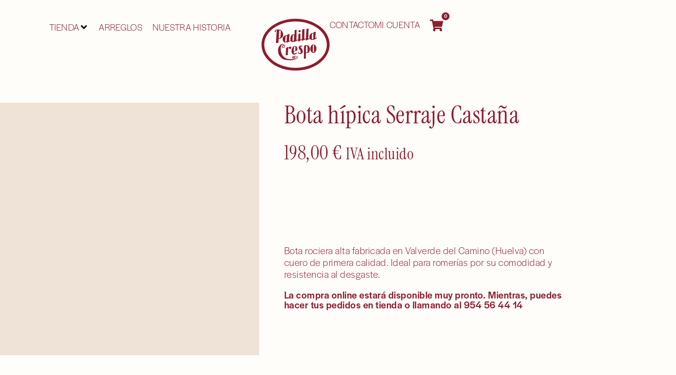

--- FILE ---
content_type: text/html; charset=UTF-8
request_url: https://padillacrespo.es/producto/bota-hipica-serraje-castana/
body_size: 41910
content:
<!doctype html>
<html lang="es">
<head>
	<meta charset="UTF-8">
	<meta name="viewport" content="width=device-width, initial-scale=1">
	<link rel="profile" href="https://gmpg.org/xfn/11">
	<meta name='robots' content='index, follow, max-image-preview:large, max-snippet:-1, max-video-preview:-1' />
	<style>img:is([sizes="auto" i], [sizes^="auto," i]) { contain-intrinsic-size: 3000px 1500px }</style>
	
<!-- Google Tag Manager for WordPress by gtm4wp.com -->
<script data-cfasync="false" data-pagespeed-no-defer>
	var gtm4wp_datalayer_name = "dataLayer";
	var dataLayer = dataLayer || [];
</script>
<!-- End Google Tag Manager for WordPress by gtm4wp.com -->
	<!-- This site is optimized with the Yoast SEO Premium plugin v26.5 (Yoast SEO v26.6) - https://yoast.com/wordpress/plugins/seo/ -->
	<title>Bota hípica Serraje Castaña - Sombrerería Padilla Crespo</title>
	<meta name="description" content="Bota rociera alta fabricada en Valverde del Camino (Huelva) con cuero de primera calidad. Ideal para romerías por su comodidad y resistencia al desgaste." />
	<link rel="canonical" href="https://padillacrespo.es/producto/bota-hipica-serraje-castana/" />
	<meta property="og:locale" content="es_ES" />
	<meta property="og:type" content="article" />
	<meta property="og:title" content="Bota hípica Serraje Castaña" />
	<meta property="og:description" content="Bota rociera alta fabricada en Valverde del Camino (Huelva) con cuero de primera calidad. Ideal para romerías por su comodidad y resistencia al desgaste." />
	<meta property="og:url" content="https://padillacrespo.es/producto/bota-hipica-serraje-castana/" />
	<meta property="og:site_name" content="Sombrerería Padilla Crespo" />
	<meta property="article:modified_time" content="2025-08-06T10:16:59+00:00" />
	<meta property="og:image" content="https://padillacrespo.es/wp-content/uploads/2025/07/Bota-hipica-serraje-castana-1.png" />
	<meta property="og:image:width" content="1000" />
	<meta property="og:image:height" content="1000" />
	<meta property="og:image:type" content="image/png" />
	<meta name="twitter:card" content="summary_large_image" />
	<meta name="twitter:label1" content="Tiempo de lectura" />
	<meta name="twitter:data1" content="1 minuto" />
	<script type="application/ld+json" class="yoast-schema-graph">{"@context":"https://schema.org","@graph":[{"@type":"WebPage","@id":"https://padillacrespo.es/producto/bota-hipica-serraje-castana/","url":"https://padillacrespo.es/producto/bota-hipica-serraje-castana/","name":"Bota hípica Serraje Castaña - Sombrerería Padilla Crespo","isPartOf":{"@id":"https://padillacrespo.es/#website"},"primaryImageOfPage":{"@id":"https://padillacrespo.es/producto/bota-hipica-serraje-castana/#primaryimage"},"image":{"@id":"https://padillacrespo.es/producto/bota-hipica-serraje-castana/#primaryimage"},"thumbnailUrl":"https://padillacrespo.es/wp-content/uploads/2025/07/Bota-hipica-serraje-castana-1.png","datePublished":"2025-07-18T10:31:54+00:00","dateModified":"2025-08-06T10:16:59+00:00","description":"Bota rociera alta fabricada en Valverde del Camino (Huelva) con cuero de primera calidad. Ideal para romerías por su comodidad y resistencia al desgaste.","breadcrumb":{"@id":"https://padillacrespo.es/producto/bota-hipica-serraje-castana/#breadcrumb"},"inLanguage":"es","potentialAction":[{"@type":"ReadAction","target":["https://padillacrespo.es/producto/bota-hipica-serraje-castana/"]}]},{"@type":"ImageObject","inLanguage":"es","@id":"https://padillacrespo.es/producto/bota-hipica-serraje-castana/#primaryimage","url":"https://padillacrespo.es/wp-content/uploads/2025/07/Bota-hipica-serraje-castana-1.png","contentUrl":"https://padillacrespo.es/wp-content/uploads/2025/07/Bota-hipica-serraje-castana-1.png","width":1000,"height":1000},{"@type":"BreadcrumbList","@id":"https://padillacrespo.es/producto/bota-hipica-serraje-castana/#breadcrumb","itemListElement":[{"@type":"ListItem","position":1,"name":"Portada","item":"https://padillacrespo.es/"},{"@type":"ListItem","position":2,"name":"Tienda","item":"https://padillacrespo.es/tienda/"},{"@type":"ListItem","position":3,"name":"Bota hípica Serraje Castaña"}]},{"@type":"WebSite","@id":"https://padillacrespo.es/#website","url":"https://padillacrespo.es/","name":"Sombrerería Padilla Crespo","description":"No es un sombrero, es un legado","publisher":{"@id":"https://padillacrespo.es/#organization"},"potentialAction":[{"@type":"SearchAction","target":{"@type":"EntryPoint","urlTemplate":"https://padillacrespo.es/?s={search_term_string}"},"query-input":{"@type":"PropertyValueSpecification","valueRequired":true,"valueName":"search_term_string"}}],"inLanguage":"es"},{"@type":"Organization","@id":"https://padillacrespo.es/#organization","name":"Sombrerería Padilla Crespo","url":"https://padillacrespo.es/","logo":{"@type":"ImageObject","inLanguage":"es","@id":"https://padillacrespo.es/#/schema/logo/image/","url":"https://padillacrespo.es/wp-content/uploads/2025/07/logo-padilla-crespo.svg","contentUrl":"https://padillacrespo.es/wp-content/uploads/2025/07/logo-padilla-crespo.svg","width":281.053,"height":214.158,"caption":"Sombrerería Padilla Crespo"},"image":{"@id":"https://padillacrespo.es/#/schema/logo/image/"},"sameAs":["https://www.instagram.com/padillacrespo.sombreros/"]}]}</script>
	<!-- / Yoast SEO Premium plugin. -->


<link rel="alternate" type="application/rss+xml" title="Sombrerería Padilla Crespo &raquo; Feed" href="https://padillacrespo.es/feed/" />
<link rel="alternate" type="application/rss+xml" title="Sombrerería Padilla Crespo &raquo; Feed de los comentarios" href="https://padillacrespo.es/comments/feed/" />
<script>
window._wpemojiSettings = {"baseUrl":"https:\/\/s.w.org\/images\/core\/emoji\/16.0.1\/72x72\/","ext":".png","svgUrl":"https:\/\/s.w.org\/images\/core\/emoji\/16.0.1\/svg\/","svgExt":".svg","source":{"concatemoji":"https:\/\/padillacrespo.es\/wp-includes\/js\/wp-emoji-release.min.js?ver=6.8.2"}};
/*! This file is auto-generated */
!function(s,n){var o,i,e;function c(e){try{var t={supportTests:e,timestamp:(new Date).valueOf()};sessionStorage.setItem(o,JSON.stringify(t))}catch(e){}}function p(e,t,n){e.clearRect(0,0,e.canvas.width,e.canvas.height),e.fillText(t,0,0);var t=new Uint32Array(e.getImageData(0,0,e.canvas.width,e.canvas.height).data),a=(e.clearRect(0,0,e.canvas.width,e.canvas.height),e.fillText(n,0,0),new Uint32Array(e.getImageData(0,0,e.canvas.width,e.canvas.height).data));return t.every(function(e,t){return e===a[t]})}function u(e,t){e.clearRect(0,0,e.canvas.width,e.canvas.height),e.fillText(t,0,0);for(var n=e.getImageData(16,16,1,1),a=0;a<n.data.length;a++)if(0!==n.data[a])return!1;return!0}function f(e,t,n,a){switch(t){case"flag":return n(e,"\ud83c\udff3\ufe0f\u200d\u26a7\ufe0f","\ud83c\udff3\ufe0f\u200b\u26a7\ufe0f")?!1:!n(e,"\ud83c\udde8\ud83c\uddf6","\ud83c\udde8\u200b\ud83c\uddf6")&&!n(e,"\ud83c\udff4\udb40\udc67\udb40\udc62\udb40\udc65\udb40\udc6e\udb40\udc67\udb40\udc7f","\ud83c\udff4\u200b\udb40\udc67\u200b\udb40\udc62\u200b\udb40\udc65\u200b\udb40\udc6e\u200b\udb40\udc67\u200b\udb40\udc7f");case"emoji":return!a(e,"\ud83e\udedf")}return!1}function g(e,t,n,a){var r="undefined"!=typeof WorkerGlobalScope&&self instanceof WorkerGlobalScope?new OffscreenCanvas(300,150):s.createElement("canvas"),o=r.getContext("2d",{willReadFrequently:!0}),i=(o.textBaseline="top",o.font="600 32px Arial",{});return e.forEach(function(e){i[e]=t(o,e,n,a)}),i}function t(e){var t=s.createElement("script");t.src=e,t.defer=!0,s.head.appendChild(t)}"undefined"!=typeof Promise&&(o="wpEmojiSettingsSupports",i=["flag","emoji"],n.supports={everything:!0,everythingExceptFlag:!0},e=new Promise(function(e){s.addEventListener("DOMContentLoaded",e,{once:!0})}),new Promise(function(t){var n=function(){try{var e=JSON.parse(sessionStorage.getItem(o));if("object"==typeof e&&"number"==typeof e.timestamp&&(new Date).valueOf()<e.timestamp+604800&&"object"==typeof e.supportTests)return e.supportTests}catch(e){}return null}();if(!n){if("undefined"!=typeof Worker&&"undefined"!=typeof OffscreenCanvas&&"undefined"!=typeof URL&&URL.createObjectURL&&"undefined"!=typeof Blob)try{var e="postMessage("+g.toString()+"("+[JSON.stringify(i),f.toString(),p.toString(),u.toString()].join(",")+"));",a=new Blob([e],{type:"text/javascript"}),r=new Worker(URL.createObjectURL(a),{name:"wpTestEmojiSupports"});return void(r.onmessage=function(e){c(n=e.data),r.terminate(),t(n)})}catch(e){}c(n=g(i,f,p,u))}t(n)}).then(function(e){for(var t in e)n.supports[t]=e[t],n.supports.everything=n.supports.everything&&n.supports[t],"flag"!==t&&(n.supports.everythingExceptFlag=n.supports.everythingExceptFlag&&n.supports[t]);n.supports.everythingExceptFlag=n.supports.everythingExceptFlag&&!n.supports.flag,n.DOMReady=!1,n.readyCallback=function(){n.DOMReady=!0}}).then(function(){return e}).then(function(){var e;n.supports.everything||(n.readyCallback(),(e=n.source||{}).concatemoji?t(e.concatemoji):e.wpemoji&&e.twemoji&&(t(e.twemoji),t(e.wpemoji)))}))}((window,document),window._wpemojiSettings);
</script>
<link rel="stylesheet" type="text/css" href="https://use.typekit.net/yav3vup.css"><link rel='stylesheet' id='hello-elementor-theme-style-css' href='https://padillacrespo.es/wp-content/themes/hello-elementor/assets/css/theme.css?ver=3.4.4' media='all' />
<link rel='stylesheet' id='jet-menu-hello-css' href='https://padillacrespo.es/wp-content/plugins/jet-menu/integration/themes/hello-elementor/assets/css/style.css?ver=2.4.18' media='all' />
<style id='wp-emoji-styles-inline-css'>

	img.wp-smiley, img.emoji {
		display: inline !important;
		border: none !important;
		box-shadow: none !important;
		height: 1em !important;
		width: 1em !important;
		margin: 0 0.07em !important;
		vertical-align: -0.1em !important;
		background: none !important;
		padding: 0 !important;
	}
</style>
<link rel='stylesheet' id='wp-block-library-css' href='https://padillacrespo.es/wp-includes/css/dist/block-library/style.min.css?ver=6.8.2' media='all' />
<link rel='stylesheet' id='jet-engine-frontend-css' href='https://padillacrespo.es/wp-content/plugins/jet-engine/assets/css/frontend.css?ver=3.8.1.1' media='all' />
<style id='global-styles-inline-css'>
:root{--wp--preset--aspect-ratio--square: 1;--wp--preset--aspect-ratio--4-3: 4/3;--wp--preset--aspect-ratio--3-4: 3/4;--wp--preset--aspect-ratio--3-2: 3/2;--wp--preset--aspect-ratio--2-3: 2/3;--wp--preset--aspect-ratio--16-9: 16/9;--wp--preset--aspect-ratio--9-16: 9/16;--wp--preset--color--black: #000000;--wp--preset--color--cyan-bluish-gray: #abb8c3;--wp--preset--color--white: #ffffff;--wp--preset--color--pale-pink: #f78da7;--wp--preset--color--vivid-red: #cf2e2e;--wp--preset--color--luminous-vivid-orange: #ff6900;--wp--preset--color--luminous-vivid-amber: #fcb900;--wp--preset--color--light-green-cyan: #7bdcb5;--wp--preset--color--vivid-green-cyan: #00d084;--wp--preset--color--pale-cyan-blue: #8ed1fc;--wp--preset--color--vivid-cyan-blue: #0693e3;--wp--preset--color--vivid-purple: #9b51e0;--wp--preset--gradient--vivid-cyan-blue-to-vivid-purple: linear-gradient(135deg,rgba(6,147,227,1) 0%,rgb(155,81,224) 100%);--wp--preset--gradient--light-green-cyan-to-vivid-green-cyan: linear-gradient(135deg,rgb(122,220,180) 0%,rgb(0,208,130) 100%);--wp--preset--gradient--luminous-vivid-amber-to-luminous-vivid-orange: linear-gradient(135deg,rgba(252,185,0,1) 0%,rgba(255,105,0,1) 100%);--wp--preset--gradient--luminous-vivid-orange-to-vivid-red: linear-gradient(135deg,rgba(255,105,0,1) 0%,rgb(207,46,46) 100%);--wp--preset--gradient--very-light-gray-to-cyan-bluish-gray: linear-gradient(135deg,rgb(238,238,238) 0%,rgb(169,184,195) 100%);--wp--preset--gradient--cool-to-warm-spectrum: linear-gradient(135deg,rgb(74,234,220) 0%,rgb(151,120,209) 20%,rgb(207,42,186) 40%,rgb(238,44,130) 60%,rgb(251,105,98) 80%,rgb(254,248,76) 100%);--wp--preset--gradient--blush-light-purple: linear-gradient(135deg,rgb(255,206,236) 0%,rgb(152,150,240) 100%);--wp--preset--gradient--blush-bordeaux: linear-gradient(135deg,rgb(254,205,165) 0%,rgb(254,45,45) 50%,rgb(107,0,62) 100%);--wp--preset--gradient--luminous-dusk: linear-gradient(135deg,rgb(255,203,112) 0%,rgb(199,81,192) 50%,rgb(65,88,208) 100%);--wp--preset--gradient--pale-ocean: linear-gradient(135deg,rgb(255,245,203) 0%,rgb(182,227,212) 50%,rgb(51,167,181) 100%);--wp--preset--gradient--electric-grass: linear-gradient(135deg,rgb(202,248,128) 0%,rgb(113,206,126) 100%);--wp--preset--gradient--midnight: linear-gradient(135deg,rgb(2,3,129) 0%,rgb(40,116,252) 100%);--wp--preset--font-size--small: 13px;--wp--preset--font-size--medium: 20px;--wp--preset--font-size--large: 36px;--wp--preset--font-size--x-large: 42px;--wp--preset--spacing--20: 0.44rem;--wp--preset--spacing--30: 0.67rem;--wp--preset--spacing--40: 1rem;--wp--preset--spacing--50: 1.5rem;--wp--preset--spacing--60: 2.25rem;--wp--preset--spacing--70: 3.38rem;--wp--preset--spacing--80: 5.06rem;--wp--preset--shadow--natural: 6px 6px 9px rgba(0, 0, 0, 0.2);--wp--preset--shadow--deep: 12px 12px 50px rgba(0, 0, 0, 0.4);--wp--preset--shadow--sharp: 6px 6px 0px rgba(0, 0, 0, 0.2);--wp--preset--shadow--outlined: 6px 6px 0px -3px rgba(255, 255, 255, 1), 6px 6px rgba(0, 0, 0, 1);--wp--preset--shadow--crisp: 6px 6px 0px rgba(0, 0, 0, 1);}:root { --wp--style--global--content-size: 800px;--wp--style--global--wide-size: 1200px; }:where(body) { margin: 0; }.wp-site-blocks > .alignleft { float: left; margin-right: 2em; }.wp-site-blocks > .alignright { float: right; margin-left: 2em; }.wp-site-blocks > .aligncenter { justify-content: center; margin-left: auto; margin-right: auto; }:where(.wp-site-blocks) > * { margin-block-start: 24px; margin-block-end: 0; }:where(.wp-site-blocks) > :first-child { margin-block-start: 0; }:where(.wp-site-blocks) > :last-child { margin-block-end: 0; }:root { --wp--style--block-gap: 24px; }:root :where(.is-layout-flow) > :first-child{margin-block-start: 0;}:root :where(.is-layout-flow) > :last-child{margin-block-end: 0;}:root :where(.is-layout-flow) > *{margin-block-start: 24px;margin-block-end: 0;}:root :where(.is-layout-constrained) > :first-child{margin-block-start: 0;}:root :where(.is-layout-constrained) > :last-child{margin-block-end: 0;}:root :where(.is-layout-constrained) > *{margin-block-start: 24px;margin-block-end: 0;}:root :where(.is-layout-flex){gap: 24px;}:root :where(.is-layout-grid){gap: 24px;}.is-layout-flow > .alignleft{float: left;margin-inline-start: 0;margin-inline-end: 2em;}.is-layout-flow > .alignright{float: right;margin-inline-start: 2em;margin-inline-end: 0;}.is-layout-flow > .aligncenter{margin-left: auto !important;margin-right: auto !important;}.is-layout-constrained > .alignleft{float: left;margin-inline-start: 0;margin-inline-end: 2em;}.is-layout-constrained > .alignright{float: right;margin-inline-start: 2em;margin-inline-end: 0;}.is-layout-constrained > .aligncenter{margin-left: auto !important;margin-right: auto !important;}.is-layout-constrained > :where(:not(.alignleft):not(.alignright):not(.alignfull)){max-width: var(--wp--style--global--content-size);margin-left: auto !important;margin-right: auto !important;}.is-layout-constrained > .alignwide{max-width: var(--wp--style--global--wide-size);}body .is-layout-flex{display: flex;}.is-layout-flex{flex-wrap: wrap;align-items: center;}.is-layout-flex > :is(*, div){margin: 0;}body .is-layout-grid{display: grid;}.is-layout-grid > :is(*, div){margin: 0;}body{padding-top: 0px;padding-right: 0px;padding-bottom: 0px;padding-left: 0px;}a:where(:not(.wp-element-button)){text-decoration: underline;}:root :where(.wp-element-button, .wp-block-button__link){background-color: #32373c;border-width: 0;color: #fff;font-family: inherit;font-size: inherit;line-height: inherit;padding: calc(0.667em + 2px) calc(1.333em + 2px);text-decoration: none;}.has-black-color{color: var(--wp--preset--color--black) !important;}.has-cyan-bluish-gray-color{color: var(--wp--preset--color--cyan-bluish-gray) !important;}.has-white-color{color: var(--wp--preset--color--white) !important;}.has-pale-pink-color{color: var(--wp--preset--color--pale-pink) !important;}.has-vivid-red-color{color: var(--wp--preset--color--vivid-red) !important;}.has-luminous-vivid-orange-color{color: var(--wp--preset--color--luminous-vivid-orange) !important;}.has-luminous-vivid-amber-color{color: var(--wp--preset--color--luminous-vivid-amber) !important;}.has-light-green-cyan-color{color: var(--wp--preset--color--light-green-cyan) !important;}.has-vivid-green-cyan-color{color: var(--wp--preset--color--vivid-green-cyan) !important;}.has-pale-cyan-blue-color{color: var(--wp--preset--color--pale-cyan-blue) !important;}.has-vivid-cyan-blue-color{color: var(--wp--preset--color--vivid-cyan-blue) !important;}.has-vivid-purple-color{color: var(--wp--preset--color--vivid-purple) !important;}.has-black-background-color{background-color: var(--wp--preset--color--black) !important;}.has-cyan-bluish-gray-background-color{background-color: var(--wp--preset--color--cyan-bluish-gray) !important;}.has-white-background-color{background-color: var(--wp--preset--color--white) !important;}.has-pale-pink-background-color{background-color: var(--wp--preset--color--pale-pink) !important;}.has-vivid-red-background-color{background-color: var(--wp--preset--color--vivid-red) !important;}.has-luminous-vivid-orange-background-color{background-color: var(--wp--preset--color--luminous-vivid-orange) !important;}.has-luminous-vivid-amber-background-color{background-color: var(--wp--preset--color--luminous-vivid-amber) !important;}.has-light-green-cyan-background-color{background-color: var(--wp--preset--color--light-green-cyan) !important;}.has-vivid-green-cyan-background-color{background-color: var(--wp--preset--color--vivid-green-cyan) !important;}.has-pale-cyan-blue-background-color{background-color: var(--wp--preset--color--pale-cyan-blue) !important;}.has-vivid-cyan-blue-background-color{background-color: var(--wp--preset--color--vivid-cyan-blue) !important;}.has-vivid-purple-background-color{background-color: var(--wp--preset--color--vivid-purple) !important;}.has-black-border-color{border-color: var(--wp--preset--color--black) !important;}.has-cyan-bluish-gray-border-color{border-color: var(--wp--preset--color--cyan-bluish-gray) !important;}.has-white-border-color{border-color: var(--wp--preset--color--white) !important;}.has-pale-pink-border-color{border-color: var(--wp--preset--color--pale-pink) !important;}.has-vivid-red-border-color{border-color: var(--wp--preset--color--vivid-red) !important;}.has-luminous-vivid-orange-border-color{border-color: var(--wp--preset--color--luminous-vivid-orange) !important;}.has-luminous-vivid-amber-border-color{border-color: var(--wp--preset--color--luminous-vivid-amber) !important;}.has-light-green-cyan-border-color{border-color: var(--wp--preset--color--light-green-cyan) !important;}.has-vivid-green-cyan-border-color{border-color: var(--wp--preset--color--vivid-green-cyan) !important;}.has-pale-cyan-blue-border-color{border-color: var(--wp--preset--color--pale-cyan-blue) !important;}.has-vivid-cyan-blue-border-color{border-color: var(--wp--preset--color--vivid-cyan-blue) !important;}.has-vivid-purple-border-color{border-color: var(--wp--preset--color--vivid-purple) !important;}.has-vivid-cyan-blue-to-vivid-purple-gradient-background{background: var(--wp--preset--gradient--vivid-cyan-blue-to-vivid-purple) !important;}.has-light-green-cyan-to-vivid-green-cyan-gradient-background{background: var(--wp--preset--gradient--light-green-cyan-to-vivid-green-cyan) !important;}.has-luminous-vivid-amber-to-luminous-vivid-orange-gradient-background{background: var(--wp--preset--gradient--luminous-vivid-amber-to-luminous-vivid-orange) !important;}.has-luminous-vivid-orange-to-vivid-red-gradient-background{background: var(--wp--preset--gradient--luminous-vivid-orange-to-vivid-red) !important;}.has-very-light-gray-to-cyan-bluish-gray-gradient-background{background: var(--wp--preset--gradient--very-light-gray-to-cyan-bluish-gray) !important;}.has-cool-to-warm-spectrum-gradient-background{background: var(--wp--preset--gradient--cool-to-warm-spectrum) !important;}.has-blush-light-purple-gradient-background{background: var(--wp--preset--gradient--blush-light-purple) !important;}.has-blush-bordeaux-gradient-background{background: var(--wp--preset--gradient--blush-bordeaux) !important;}.has-luminous-dusk-gradient-background{background: var(--wp--preset--gradient--luminous-dusk) !important;}.has-pale-ocean-gradient-background{background: var(--wp--preset--gradient--pale-ocean) !important;}.has-electric-grass-gradient-background{background: var(--wp--preset--gradient--electric-grass) !important;}.has-midnight-gradient-background{background: var(--wp--preset--gradient--midnight) !important;}.has-small-font-size{font-size: var(--wp--preset--font-size--small) !important;}.has-medium-font-size{font-size: var(--wp--preset--font-size--medium) !important;}.has-large-font-size{font-size: var(--wp--preset--font-size--large) !important;}.has-x-large-font-size{font-size: var(--wp--preset--font-size--x-large) !important;}
:root :where(.wp-block-pullquote){font-size: 1.5em;line-height: 1.6;}
</style>
<link rel='stylesheet' id='photoswipe-css' href='https://padillacrespo.es/wp-content/plugins/woocommerce/assets/css/photoswipe/photoswipe.min.css?ver=10.4.3' media='all' />
<link rel='stylesheet' id='photoswipe-default-skin-css' href='https://padillacrespo.es/wp-content/plugins/woocommerce/assets/css/photoswipe/default-skin/default-skin.min.css?ver=10.4.3' media='all' />
<link rel='stylesheet' id='woocommerce-layout-css' href='https://padillacrespo.es/wp-content/plugins/woocommerce/assets/css/woocommerce-layout.css?ver=10.4.3' media='all' />
<link rel='stylesheet' id='woocommerce-smallscreen-css' href='https://padillacrespo.es/wp-content/plugins/woocommerce/assets/css/woocommerce-smallscreen.css?ver=10.4.3' media='only screen and (max-width: 768px)' />
<link rel='stylesheet' id='woocommerce-general-css' href='https://padillacrespo.es/wp-content/plugins/woocommerce/assets/css/woocommerce.css?ver=10.4.3' media='all' />
<style id='woocommerce-inline-inline-css'>
.woocommerce form .form-row .required { visibility: hidden; }
</style>
<link rel='stylesheet' id='hello-elementor-css' href='https://padillacrespo.es/wp-content/themes/hello-elementor/assets/css/reset.css?ver=3.4.4' media='all' />
<link rel='stylesheet' id='jet-menu-public-styles-css' href='https://padillacrespo.es/wp-content/plugins/jet-menu/assets/public/css/public.css?ver=2.4.18' media='all' />
<link rel='stylesheet' id='elementor-frontend-css' href='https://padillacrespo.es/wp-content/plugins/elementor/assets/css/frontend.min.css?ver=3.34.0' media='all' />
<link rel='stylesheet' id='widget-icon-list-css' href='https://padillacrespo.es/wp-content/plugins/elementor/assets/css/widget-icon-list.min.css?ver=3.34.0' media='all' />
<link rel='stylesheet' id='widget-woocommerce-menu-cart-css' href='https://padillacrespo.es/wp-content/plugins/elementor-pro/assets/css/widget-woocommerce-menu-cart.min.css?ver=3.34.0' media='all' />
<link rel='stylesheet' id='widget-image-css' href='https://padillacrespo.es/wp-content/plugins/elementor/assets/css/widget-image.min.css?ver=3.34.0' media='all' />
<link rel='stylesheet' id='widget-heading-css' href='https://padillacrespo.es/wp-content/plugins/elementor/assets/css/widget-heading.min.css?ver=3.34.0' media='all' />
<link rel='stylesheet' id='swiper-css' href='https://padillacrespo.es/wp-content/plugins/elementor/assets/lib/swiper/v8/css/swiper.min.css?ver=8.4.5' media='all' />
<link rel='stylesheet' id='e-swiper-css' href='https://padillacrespo.es/wp-content/plugins/elementor/assets/css/conditionals/e-swiper.min.css?ver=3.34.0' media='all' />
<link rel='stylesheet' id='widget-gallery-css' href='https://padillacrespo.es/wp-content/plugins/elementor-pro/assets/css/widget-gallery.min.css?ver=3.34.0' media='all' />
<link rel='stylesheet' id='elementor-gallery-css' href='https://padillacrespo.es/wp-content/plugins/elementor/assets/lib/e-gallery/css/e-gallery.min.css?ver=1.2.0' media='all' />
<link rel='stylesheet' id='e-transitions-css' href='https://padillacrespo.es/wp-content/plugins/elementor-pro/assets/css/conditionals/transitions.min.css?ver=3.34.0' media='all' />
<link rel='stylesheet' id='widget-image-carousel-css' href='https://padillacrespo.es/wp-content/plugins/elementor/assets/css/widget-image-carousel.min.css?ver=3.34.0' media='all' />
<link rel='stylesheet' id='widget-woocommerce-product-price-css' href='https://padillacrespo.es/wp-content/plugins/elementor-pro/assets/css/widget-woocommerce-product-price.min.css?ver=3.34.0' media='all' />
<link rel='stylesheet' id='widget-woocommerce-product-add-to-cart-css' href='https://padillacrespo.es/wp-content/plugins/elementor-pro/assets/css/widget-woocommerce-product-add-to-cart.min.css?ver=3.34.0' media='all' />
<link rel='stylesheet' id='e-sticky-css' href='https://padillacrespo.es/wp-content/plugins/elementor-pro/assets/css/modules/sticky.min.css?ver=3.34.0' media='all' />
<link rel='stylesheet' id='elementor-post-6-css' href='https://padillacrespo.es/wp-content/uploads/elementor/css/post-6.css?ver=1767262089' media='all' />
<link rel='stylesheet' id='elementor-post-309-css' href='https://padillacrespo.es/wp-content/uploads/elementor/css/post-309.css?ver=1767262165' media='all' />
<link rel='stylesheet' id='elementor-post-288-css' href='https://padillacrespo.es/wp-content/uploads/elementor/css/post-288.css?ver=1767262090' media='all' />
<link rel='stylesheet' id='elementor-post-537-css' href='https://padillacrespo.es/wp-content/uploads/elementor/css/post-537.css?ver=1767266386' media='all' />
<link rel='stylesheet' id='elementor-post-89-css' href='https://padillacrespo.es/wp-content/uploads/elementor/css/post-89.css?ver=1767262089' media='all' />
<link rel='stylesheet' id='e-woocommerce-notices-css' href='https://padillacrespo.es/wp-content/plugins/elementor-pro/assets/css/woocommerce-notices.min.css?ver=3.34.0' media='all' />
<link rel='stylesheet' id='eael-general-css' href='https://padillacrespo.es/wp-content/plugins/essential-addons-for-elementor-lite/assets/front-end/css/view/general.min.css?ver=6.5.4' media='all' />
<script src="https://padillacrespo.es/wp-includes/js/jquery/jquery.min.js?ver=3.7.1" id="jquery-core-js"></script>
<script src="https://padillacrespo.es/wp-includes/js/jquery/jquery-migrate.min.js?ver=3.4.1" id="jquery-migrate-js"></script>
<script src="https://padillacrespo.es/wp-content/plugins/woocommerce/assets/js/jquery-blockui/jquery.blockUI.min.js?ver=2.7.0-wc.10.4.3" id="wc-jquery-blockui-js" defer data-wp-strategy="defer"></script>
<script id="wc-add-to-cart-js-extra">
var wc_add_to_cart_params = {"ajax_url":"\/wp-admin\/admin-ajax.php","wc_ajax_url":"\/?wc-ajax=%%endpoint%%","i18n_view_cart":"Ver carrito","cart_url":"https:\/\/padillacrespo.es\/carrito\/","is_cart":"","cart_redirect_after_add":"no"};
</script>
<script src="https://padillacrespo.es/wp-content/plugins/woocommerce/assets/js/frontend/add-to-cart.min.js?ver=10.4.3" id="wc-add-to-cart-js" defer data-wp-strategy="defer"></script>
<script src="https://padillacrespo.es/wp-content/plugins/woocommerce/assets/js/zoom/jquery.zoom.min.js?ver=1.7.21-wc.10.4.3" id="wc-zoom-js" defer data-wp-strategy="defer"></script>
<script src="https://padillacrespo.es/wp-content/plugins/woocommerce/assets/js/flexslider/jquery.flexslider.min.js?ver=2.7.2-wc.10.4.3" id="wc-flexslider-js" defer data-wp-strategy="defer"></script>
<script src="https://padillacrespo.es/wp-content/plugins/woocommerce/assets/js/photoswipe/photoswipe.min.js?ver=4.1.1-wc.10.4.3" id="wc-photoswipe-js" defer data-wp-strategy="defer"></script>
<script src="https://padillacrespo.es/wp-content/plugins/woocommerce/assets/js/photoswipe/photoswipe-ui-default.min.js?ver=4.1.1-wc.10.4.3" id="wc-photoswipe-ui-default-js" defer data-wp-strategy="defer"></script>
<script id="wc-single-product-js-extra">
var wc_single_product_params = {"i18n_required_rating_text":"Por favor elige una puntuaci\u00f3n","i18n_rating_options":["1 de 5 estrellas","2 de 5 estrellas","3 de 5 estrellas","4 de 5 estrellas","5 de 5 estrellas"],"i18n_product_gallery_trigger_text":"Ver galer\u00eda de im\u00e1genes a pantalla completa","review_rating_required":"yes","flexslider":{"rtl":false,"animation":"slide","smoothHeight":true,"directionNav":false,"controlNav":"thumbnails","slideshow":false,"animationSpeed":500,"animationLoop":false,"allowOneSlide":false},"zoom_enabled":"1","zoom_options":[],"photoswipe_enabled":"1","photoswipe_options":{"shareEl":false,"closeOnScroll":false,"history":false,"hideAnimationDuration":0,"showAnimationDuration":0},"flexslider_enabled":"1"};
</script>
<script src="https://padillacrespo.es/wp-content/plugins/woocommerce/assets/js/frontend/single-product.min.js?ver=10.4.3" id="wc-single-product-js" defer data-wp-strategy="defer"></script>
<script src="https://padillacrespo.es/wp-content/plugins/woocommerce/assets/js/js-cookie/js.cookie.min.js?ver=2.1.4-wc.10.4.3" id="wc-js-cookie-js" defer data-wp-strategy="defer"></script>
<script id="woocommerce-js-extra">
var woocommerce_params = {"ajax_url":"\/wp-admin\/admin-ajax.php","wc_ajax_url":"\/?wc-ajax=%%endpoint%%","i18n_password_show":"Mostrar contrase\u00f1a","i18n_password_hide":"Ocultar contrase\u00f1a"};
</script>
<script src="https://padillacrespo.es/wp-content/plugins/woocommerce/assets/js/frontend/woocommerce.min.js?ver=10.4.3" id="woocommerce-js" defer data-wp-strategy="defer"></script>
<link rel="https://api.w.org/" href="https://padillacrespo.es/wp-json/" /><link rel="alternate" title="JSON" type="application/json" href="https://padillacrespo.es/wp-json/wp/v2/product/1231" /><link rel="EditURI" type="application/rsd+xml" title="RSD" href="https://padillacrespo.es/xmlrpc.php?rsd" />
<meta name="generator" content="WordPress 6.8.2" />
<meta name="generator" content="WooCommerce 10.4.3" />
<link rel='shortlink' href='https://padillacrespo.es/?p=1231' />
<link rel="alternate" title="oEmbed (JSON)" type="application/json+oembed" href="https://padillacrespo.es/wp-json/oembed/1.0/embed?url=https%3A%2F%2Fpadillacrespo.es%2Fproducto%2Fbota-hipica-serraje-castana%2F" />
<link rel="alternate" title="oEmbed (XML)" type="text/xml+oembed" href="https://padillacrespo.es/wp-json/oembed/1.0/embed?url=https%3A%2F%2Fpadillacrespo.es%2Fproducto%2Fbota-hipica-serraje-castana%2F&#038;format=xml" />
<!-- This site is powered by WooCommerce Redsys Gateway Light v.6.5.0 - https://es.wordpress.org/plugins/woo-redsys-gateway-light/ -->
<!-- Google Tag Manager for WordPress by gtm4wp.com -->
<!-- GTM Container placement set to footer -->
<script data-cfasync="false" data-pagespeed-no-defer>
	var dataLayer_content = {"pagePostType":"product","pagePostType2":"single-product","pagePostAuthor":"@Sergio"};
	dataLayer.push( dataLayer_content );
</script>
<script data-cfasync="false" data-pagespeed-no-defer>
(function(w,d,s,l,i){w[l]=w[l]||[];w[l].push({'gtm.start':
new Date().getTime(),event:'gtm.js'});var f=d.getElementsByTagName(s)[0],
j=d.createElement(s),dl=l!='dataLayer'?'&l='+l:'';j.async=true;j.src=
'//www.googletagmanager.com/gtm.js?id='+i+dl;f.parentNode.insertBefore(j,f);
})(window,document,'script','dataLayer','GTM-5D5GKLZ9');
</script>
<!-- End Google Tag Manager for WordPress by gtm4wp.com -->	<noscript><style>.woocommerce-product-gallery{ opacity: 1 !important; }</style></noscript>
	<meta name="generator" content="Elementor 3.34.0; features: e_font_icon_svg, additional_custom_breakpoints; settings: css_print_method-external, google_font-disabled, font_display-swap">
			<style>
				.e-con.e-parent:nth-of-type(n+4):not(.e-lazyloaded):not(.e-no-lazyload),
				.e-con.e-parent:nth-of-type(n+4):not(.e-lazyloaded):not(.e-no-lazyload) * {
					background-image: none !important;
				}
				@media screen and (max-height: 1024px) {
					.e-con.e-parent:nth-of-type(n+3):not(.e-lazyloaded):not(.e-no-lazyload),
					.e-con.e-parent:nth-of-type(n+3):not(.e-lazyloaded):not(.e-no-lazyload) * {
						background-image: none !important;
					}
				}
				@media screen and (max-height: 640px) {
					.e-con.e-parent:nth-of-type(n+2):not(.e-lazyloaded):not(.e-no-lazyload),
					.e-con.e-parent:nth-of-type(n+2):not(.e-lazyloaded):not(.e-no-lazyload) * {
						background-image: none !important;
					}
				}
			</style>
			<link rel="icon" href="https://padillacrespo.es/wp-content/uploads/2025/07/cropped-favicon-32x32.png" sizes="32x32" />
<link rel="icon" href="https://padillacrespo.es/wp-content/uploads/2025/07/cropped-favicon-192x192.png" sizes="192x192" />
<link rel="apple-touch-icon" href="https://padillacrespo.es/wp-content/uploads/2025/07/cropped-favicon-180x180.png" />
<meta name="msapplication-TileImage" content="https://padillacrespo.es/wp-content/uploads/2025/07/cropped-favicon-270x270.png" />
		<style id="wp-custom-css">
			html,body{
   overflow-x: hidden;
}

@keyframes fadeDown{from{opacity:0;transform:translate3d(0,-30px,0)}to{opacity:1;transform:none}}.elementor-element.fadeInDown{animation-name:fadeDown}@keyframes fadeLeft{from{opacity:0;transform:translate3d(-30px,0,0)}to{opacity:1;transform:none}}.elementor-element.fadeInLeft{animation-name:fadeLeft}@keyframes fadeRight{from{opacity:0;transform:translate3d(30px,0,0)}to{opacity:1;transform:none}}.elementor-element.fadeInRight{animation-name:fadeRight}@keyframes fadeUp{from{opacity:0;transform:translate3d(0,30px,0)}to{opacity:1;transform:none}}.elementor-element.fadeInUp{animation-name:fadeUp}
.woocommerce:where(body:not(.woocommerce-uses-block-theme)) div.product p.price, .woocommerce:where(body:not(.woocommerce-uses-block-theme)) div.product span.price {color: inherit;font-size:inherit}
.elementor-lightbox .dialog-lightbox-close-button, .elementor-lightbox .elementor-swiper-button {
    color: #8E1D2E !important;
}

.elementor-lightbox .dialog-lightbox-close-button {
    inset-inline-end: 1.75em !important;
}
.elementor-slideshow__header {
    padding-inline-start: 0em !important;
}
.elementor-lightbox .dialog-lightbox-close-button svg, .elementor-lightbox .elementor-swiper-button svg, .elementor-slideshow__header>svg {
    fill: #8E1D2E !important;
}
.elementor-lightbox .elementor-lightbox-image {
    border-radius: 2px;
    box-shadow: 0 0 30px rgb(0 0 0 / 0%), 0 0 8px -5px rgb(0 0 0 / 0%) !important;
}

.swiper-zoom-container {
    align-items: normal !important;
	}

.e-font-icon-svg.e-fas-angle-down{
	color: #FFFDFA !important;
}
.jet-mega-menu.jet-mega-menu--layout-horizontal .jet-mega-menu-mega-container {
    top: 50px;
    box-shadow: 2px 2px 11px -4px rgba(0, 0, 0, 0.44);
    -webkit-box-shadow: 2px 2px 11px -4px rgb(0 0 0 / 12%);
    -moz-box-shadow: 2px 2px 11px -4px rgba(0,0,0,0.44);
}
.woocommerce div.product form.cart .reset_variations {
display:none !important;
}
.woocommerce div.product form.cart .variations td, .woocommerce div.product form.cart .variations th {text-align: left;}		</style>
		</head>
<body class="wp-singular product-template-default single single-product postid-1231 wp-custom-logo wp-embed-responsive wp-theme-hello-elementor theme-hello-elementor woocommerce woocommerce-page woocommerce-no-js hello-elementor-default jet-mega-menu-location e-wc-error-notice e-wc-message-notice e-wc-info-notice elementor-default elementor-template-full-width elementor-kit-6 elementor-page-537">



		<header data-elementor-type="header" data-elementor-id="309" class="elementor elementor-309 elementor-location-header" data-elementor-post-type="elementor_library">
			<div class="elementor-element elementor-element-542b456a e-con-full animated-slow e-flex e-con e-parent" data-id="542b456a" data-element_type="container" data-settings="{&quot;background_background&quot;:&quot;classic&quot;,&quot;animation&quot;:&quot;none&quot;,&quot;animation_delay&quot;:400}">
		<div class="elementor-element elementor-element-19482cd9 e-con-full e-flex e-con e-child" data-id="19482cd9" data-element_type="container">
				<div class="elementor-element elementor-element-6559a9eb elementor-widget elementor-widget-jet-mega-menu" data-id="6559a9eb" data-element_type="widget" data-widget_type="jet-mega-menu.default">
				<div class="elementor-widget-container">
					<div class="jet-mega-menu jet-mega-menu--layout-horizontal jet-mega-menu--sub-position-right jet-mega-menu--dropdown-layout-default jet-mega-menu--dropdown-position-right jet-mega-menu--animation-none jet-mega-menu--location-elementor    " data-settings='{"menuId":"17","menuUniqId":"695791a40268c","rollUp":false,"megaAjaxLoad":false,"layout":"horizontal","subEvent":"hover","subCloseBehavior":"mouseleave","mouseLeaveDelay":500,"subTrigger":"item","subPosition":"right","megaWidthType":"container","megaWidthSelector":"","breakpoint":1025,"signatures":{"template_2235":{"id":2235,"signature":"ed2e6d9f9e1cd3fce2c72c9e0d90ef07"}}}'><div class="jet-mega-menu-toggle" role="button" tabindex="0" aria-label="Open/Close Menu"><div class="jet-mega-menu-toggle-icon jet-mega-menu-toggle-icon--default-state"><svg xmlns="http://www.w3.org/2000/svg" width="800px" height="800px" viewBox="0 0 24 24" fill="none" stroke="#8E1D2E"><g id="SVGRepo_bgCarrier" stroke-width="0"></g><g id="SVGRepo_tracerCarrier" stroke-linecap="round" stroke-linejoin="round"></g><g id="SVGRepo_iconCarrier"><path d="M4 18H10" stroke="#8E1D2E" stroke-width="0.8879999999999999" stroke-linecap="round"></path><path d="M4 12L16 12" stroke="#8E1D2E" stroke-width="0.8879999999999999" stroke-linecap="round"></path><path d="M4 6L20 6" stroke="#8E1D2E" stroke-width="0.8879999999999999" stroke-linecap="round"></path></g></svg></div><div class="jet-mega-menu-toggle-icon jet-mega-menu-toggle-icon--opened-state"><svg class="e-font-icon-svg e-fas-times" viewBox="0 0 352 512" xmlns="http://www.w3.org/2000/svg"><path d="M242.72 256l100.07-100.07c12.28-12.28 12.28-32.19 0-44.48l-22.24-22.24c-12.28-12.28-32.19-12.28-44.48 0L176 189.28 75.93 89.21c-12.28-12.28-32.19-12.28-44.48 0L9.21 111.45c-12.28 12.28-12.28 32.19 0 44.48L109.28 256 9.21 356.07c-12.28 12.28-12.28 32.19 0 44.48l22.24 22.24c12.28 12.28 32.2 12.28 44.48 0L176 322.72l100.07 100.07c12.28 12.28 32.2 12.28 44.48 0l22.24-22.24c12.28-12.28 12.28-32.19 0-44.48L242.72 256z"></path></svg></div></div><nav class="jet-mega-menu-container" aria-label="Main nav"><ul class="jet-mega-menu-list"><li id="jet-mega-menu-item-41" class="jet-mega-menu-item jet-mega-menu-item-type-post_type jet-mega-menu-item-object-page jet-mega-menu-item-has-children current_page_parent jet-mega-menu-item--mega jet-mega-menu-item-has-children jet-mega-menu-item--top-level jet-mega-menu-item-41"><div class="jet-mega-menu-item__inner" role="button" tabindex="0" aria-haspopup="true" aria-expanded="false" aria-label="Tienda"><a href="https://padillacrespo.es/tienda/" class="jet-mega-menu-item__link jet-mega-menu-item__link--top-level"><div class="jet-mega-menu-item__title"><div class="jet-mega-menu-item__label">Tienda</div></div></a><div class="jet-mega-menu-item__dropdown"><svg class="e-font-icon-svg e-fas-angle-down" viewBox="0 0 320 512" xmlns="http://www.w3.org/2000/svg"><path d="M143 352.3L7 216.3c-9.4-9.4-9.4-24.6 0-33.9l22.6-22.6c9.4-9.4 24.6-9.4 33.9 0l96.4 96.4 96.4-96.4c9.4-9.4 24.6-9.4 33.9 0l22.6 22.6c9.4 9.4 9.4 24.6 0 33.9l-136 136c-9.2 9.4-24.4 9.4-33.8 0z"></path></svg></div></div><div class="jet-mega-menu-mega-container" data-template-id="2235" data-template-content="elementor" data-position="default"><div class="jet-mega-menu-mega-container__inner"><style>.elementor-2235 .elementor-element.elementor-element-a67e45a{--display:flex;--flex-direction:row;--container-widget-width:initial;--container-widget-height:100%;--container-widget-flex-grow:1;--container-widget-align-self:stretch;--flex-wrap-mobile:wrap;--gap:25px 0px;--row-gap:25px;--column-gap:0px;--flex-wrap:wrap;--padding-top:25px;--padding-bottom:25px;--padding-left:25px;--padding-right:25px;}.elementor-2235 .elementor-element.elementor-element-7c4b895{width:100%;max-width:100%;}.elementor-2235 .elementor-element.elementor-element-7c4b895 > .elementor-widget-container{padding:0px 0px 15px 0px;border-style:solid;border-width:0px 0px 1px 0px;}.elementor-2235 .elementor-element.elementor-element-7c4b895 .elementor-heading-title{font-family:"instrument-serif", Sans-serif;font-size:50px;}.elementor-2235 .elementor-element.elementor-element-3faaf43{--display:flex;--flex-direction:column;--container-widget-width:100%;--container-widget-height:initial;--container-widget-flex-grow:0;--container-widget-align-self:initial;--flex-wrap-mobile:wrap;--gap:20px 0px;--row-gap:20px;--column-gap:0px;}.elementor-2235 .elementor-element.elementor-element-ea13943{width:100%;max-width:100%;}.elementor-2235 .elementor-element.elementor-element-ea13943 .elementor-heading-title{font-family:"halyard-display", Sans-serif;font-size:25px;text-transform:uppercase;color:var( --e-global-color-primary );}.elementor-2235 .elementor-element.elementor-element-ea13943 .elementor-heading-title a:hover, .elementor-2235 .elementor-element.elementor-element-ea13943 .elementor-heading-title a:focus{color:var( --e-global-color-text );}.elementor-2235 .elementor-element.elementor-element-d48ee2a .elementor-icon-list-items:not(.elementor-inline-items) .elementor-icon-list-item:not(:last-child){padding-block-end:calc(5px/2);}.elementor-2235 .elementor-element.elementor-element-d48ee2a .elementor-icon-list-items:not(.elementor-inline-items) .elementor-icon-list-item:not(:first-child){margin-block-start:calc(5px/2);}.elementor-2235 .elementor-element.elementor-element-d48ee2a .elementor-icon-list-items.elementor-inline-items .elementor-icon-list-item{margin-inline:calc(5px/2);}.elementor-2235 .elementor-element.elementor-element-d48ee2a .elementor-icon-list-items.elementor-inline-items{margin-inline:calc(-5px/2);}.elementor-2235 .elementor-element.elementor-element-d48ee2a .elementor-icon-list-items.elementor-inline-items .elementor-icon-list-item:after{inset-inline-end:calc(-5px/2);}.elementor-2235 .elementor-element.elementor-element-d48ee2a .elementor-icon-list-icon i{color:var( --e-global-color-primary );transition:color 0.3s;}.elementor-2235 .elementor-element.elementor-element-d48ee2a .elementor-icon-list-icon svg{fill:var( --e-global-color-primary );transition:fill 0.3s;}.elementor-2235 .elementor-element.elementor-element-d48ee2a{--e-icon-list-icon-size:14px;--e-icon-list-icon-align:center;--e-icon-list-icon-margin:0 calc(var(--e-icon-list-icon-size, 1em) * 0.125);--icon-vertical-align:center;--icon-vertical-offset:0px;}.elementor-2235 .elementor-element.elementor-element-d48ee2a .elementor-icon-list-text{color:var( --e-global-color-primary );transition:color 0.3s;}.elementor-2235 .elementor-element.elementor-element-d48ee2a .elementor-icon-list-item:hover .elementor-icon-list-text{color:var( --e-global-color-text );}.elementor-2235 .elementor-element.elementor-element-24cb537{--display:flex;--flex-direction:column;--container-widget-width:100%;--container-widget-height:initial;--container-widget-flex-grow:0;--container-widget-align-self:initial;--flex-wrap-mobile:wrap;--gap:20px 0px;--row-gap:20px;--column-gap:0px;}.elementor-2235 .elementor-element.elementor-element-12df699{width:100%;max-width:100%;}.elementor-2235 .elementor-element.elementor-element-12df699 .elementor-heading-title{font-family:"halyard-display", Sans-serif;font-size:25px;text-transform:uppercase;color:var( --e-global-color-primary );}.elementor-2235 .elementor-element.elementor-element-12df699 .elementor-heading-title a:hover, .elementor-2235 .elementor-element.elementor-element-12df699 .elementor-heading-title a:focus{color:var( --e-global-color-text );}.elementor-2235 .elementor-element.elementor-element-ff814e5{width:100%;max-width:100%;}.elementor-2235 .elementor-element.elementor-element-ff814e5 .elementor-heading-title{font-family:"halyard-display", Sans-serif;font-size:25px;text-transform:uppercase;color:var( --e-global-color-primary );}.elementor-2235 .elementor-element.elementor-element-ff814e5 .elementor-heading-title a:hover, .elementor-2235 .elementor-element.elementor-element-ff814e5 .elementor-heading-title a:focus{color:var( --e-global-color-text );}.elementor-2235 .elementor-element.elementor-element-57b1f05{width:100%;max-width:100%;}.elementor-2235 .elementor-element.elementor-element-57b1f05 .elementor-heading-title{font-family:"halyard-display", Sans-serif;font-size:25px;text-transform:uppercase;color:var( --e-global-color-primary );}.elementor-2235 .elementor-element.elementor-element-57b1f05 .elementor-heading-title a:hover, .elementor-2235 .elementor-element.elementor-element-57b1f05 .elementor-heading-title a:focus{color:var( --e-global-color-text );}.elementor-2235 .elementor-element.elementor-element-cb0f77a{--display:flex;--flex-direction:column;--container-widget-width:100%;--container-widget-height:initial;--container-widget-flex-grow:0;--container-widget-align-self:initial;--flex-wrap-mobile:wrap;--gap:20px 0px;--row-gap:20px;--column-gap:0px;}.elementor-2235 .elementor-element.elementor-element-08b58a9{width:100%;max-width:100%;}.elementor-2235 .elementor-element.elementor-element-08b58a9 .elementor-heading-title{font-family:"halyard-display", Sans-serif;font-size:25px;text-transform:uppercase;color:var( --e-global-color-primary );}.elementor-2235 .elementor-element.elementor-element-08b58a9 .elementor-heading-title a:hover, .elementor-2235 .elementor-element.elementor-element-08b58a9 .elementor-heading-title a:focus{color:var( --e-global-color-text );}.elementor-2235 .elementor-element.elementor-element-8e45164 .elementor-icon-list-items:not(.elementor-inline-items) .elementor-icon-list-item:not(:last-child){padding-block-end:calc(5px/2);}.elementor-2235 .elementor-element.elementor-element-8e45164 .elementor-icon-list-items:not(.elementor-inline-items) .elementor-icon-list-item:not(:first-child){margin-block-start:calc(5px/2);}.elementor-2235 .elementor-element.elementor-element-8e45164 .elementor-icon-list-items.elementor-inline-items .elementor-icon-list-item{margin-inline:calc(5px/2);}.elementor-2235 .elementor-element.elementor-element-8e45164 .elementor-icon-list-items.elementor-inline-items{margin-inline:calc(-5px/2);}.elementor-2235 .elementor-element.elementor-element-8e45164 .elementor-icon-list-items.elementor-inline-items .elementor-icon-list-item:after{inset-inline-end:calc(-5px/2);}.elementor-2235 .elementor-element.elementor-element-8e45164 .elementor-icon-list-icon i{color:var( --e-global-color-primary );transition:color 0.3s;}.elementor-2235 .elementor-element.elementor-element-8e45164 .elementor-icon-list-icon svg{fill:var( --e-global-color-primary );transition:fill 0.3s;}.elementor-2235 .elementor-element.elementor-element-8e45164{--e-icon-list-icon-size:14px;--e-icon-list-icon-align:center;--e-icon-list-icon-margin:0 calc(var(--e-icon-list-icon-size, 1em) * 0.125);--icon-vertical-align:center;--icon-vertical-offset:0px;}.elementor-2235 .elementor-element.elementor-element-8e45164 .elementor-icon-list-text{color:var( --e-global-color-primary );transition:color 0.3s;}.elementor-2235 .elementor-element.elementor-element-8e45164 .elementor-icon-list-item:hover .elementor-icon-list-text{color:var( --e-global-color-text );}@media(min-width:768px){.elementor-2235 .elementor-element.elementor-element-3faaf43{--width:25%;}.elementor-2235 .elementor-element.elementor-element-24cb537{--width:25%;}.elementor-2235 .elementor-element.elementor-element-cb0f77a{--width:25%;}}</style>		<div data-elementor-type="wp-post" data-elementor-id="2235" class="elementor elementor-2235" data-elementor-post-type="jet-menu">
				<div class="elementor-element elementor-element-a67e45a e-flex e-con-boxed e-con e-parent" data-id="a67e45a" data-element_type="container">
					<div class="e-con-inner">
				<div class="elementor-element elementor-element-7c4b895 elementor-widget__width-inherit elementor-widget elementor-widget-heading" data-id="7c4b895" data-element_type="widget" data-widget_type="heading.default">
				<div class="elementor-widget-container">
					<div class="elementor-heading-title elementor-size-default">Tienda</div>				</div>
				</div>
		<div class="elementor-element elementor-element-3faaf43 e-con-full e-flex e-con e-child" data-id="3faaf43" data-element_type="container">
				<div class="elementor-element elementor-element-ea13943 elementor-widget__width-inherit elementor-widget elementor-widget-heading" data-id="ea13943" data-element_type="widget" data-widget_type="heading.default">
				<div class="elementor-widget-container">
					<div class="elementor-heading-title elementor-size-default"><a href="https://padillacrespo.es/categoria-producto/sombreros/">Sombreros</a></div>				</div>
				</div>
				<div class="elementor-element elementor-element-d48ee2a elementor-icon-list--layout-traditional elementor-list-item-link-full_width elementor-widget elementor-widget-icon-list" data-id="d48ee2a" data-element_type="widget" data-widget_type="icon-list.default">
				<div class="elementor-widget-container">
							<ul class="elementor-icon-list-items">
							<li class="elementor-icon-list-item">
											<a href="https://padillacrespo.es/categoria-producto/sombreros/sombreros-ala-ancha/">

												<span class="elementor-icon-list-icon">
							<svg aria-hidden="true" class="e-font-icon-svg e-fas-circle" viewBox="0 0 512 512" xmlns="http://www.w3.org/2000/svg"><path d="M256 8C119 8 8 119 8 256s111 248 248 248 248-111 248-248S393 8 256 8z"></path></svg>						</span>
										<span class="elementor-icon-list-text"><strong>Sombreros de ala ancha</strong></span>
											</a>
									</li>
								<li class="elementor-icon-list-item">
											<a href="https://padillacrespo.es/categoria-producto/sombreros/para-verano/">

												<span class="elementor-icon-list-icon">
							<svg aria-hidden="true" class="e-font-icon-svg e-fas-circle" viewBox="0 0 512 512" xmlns="http://www.w3.org/2000/svg"><path d="M256 8C119 8 8 119 8 256s111 248 248 248 248-111 248-248S393 8 256 8z"></path></svg>						</span>
										<span class="elementor-icon-list-text"><strong>Para verano</strong></span>
											</a>
									</li>
								<li class="elementor-icon-list-item">
											<a href="https://padillacrespo.es/categoria-producto/sombreros/para-verano/caballero/">

												<span class="elementor-icon-list-icon">
							<svg aria-hidden="true" class="e-font-icon-svg e-fas-angle-right" viewBox="0 0 256 512" xmlns="http://www.w3.org/2000/svg"><path d="M224.3 273l-136 136c-9.4 9.4-24.6 9.4-33.9 0l-22.6-22.6c-9.4-9.4-9.4-24.6 0-33.9l96.4-96.4-96.4-96.4c-9.4-9.4-9.4-24.6 0-33.9L54.3 103c9.4-9.4 24.6-9.4 33.9 0l136 136c9.5 9.4 9.5 24.6.1 34z"></path></svg>						</span>
										<span class="elementor-icon-list-text">Caballero</span>
											</a>
									</li>
								<li class="elementor-icon-list-item">
											<a href="https://padillacrespo.es/categoria-producto/sombreros/para-verano/panama/">

												<span class="elementor-icon-list-icon">
							<svg aria-hidden="true" class="e-font-icon-svg e-fas-angle-right" viewBox="0 0 256 512" xmlns="http://www.w3.org/2000/svg"><path d="M224.3 273l-136 136c-9.4 9.4-24.6 9.4-33.9 0l-22.6-22.6c-9.4-9.4-9.4-24.6 0-33.9l96.4-96.4-96.4-96.4c-9.4-9.4-9.4-24.6 0-33.9L54.3 103c9.4-9.4 24.6-9.4 33.9 0l136 136c9.5 9.4 9.5 24.6.1 34z"></path></svg>						</span>
										<span class="elementor-icon-list-text">Panamá</span>
											</a>
									</li>
								<li class="elementor-icon-list-item">
											<a href="https://padillacrespo.es/categoria-producto/sombreros/para-verano/senora/">

												<span class="elementor-icon-list-icon">
							<svg aria-hidden="true" class="e-font-icon-svg e-fas-angle-right" viewBox="0 0 256 512" xmlns="http://www.w3.org/2000/svg"><path d="M224.3 273l-136 136c-9.4 9.4-24.6 9.4-33.9 0l-22.6-22.6c-9.4-9.4-9.4-24.6 0-33.9l96.4-96.4-96.4-96.4c-9.4-9.4-9.4-24.6 0-33.9L54.3 103c9.4-9.4 24.6-9.4 33.9 0l136 136c9.5 9.4 9.5 24.6.1 34z"></path></svg>						</span>
										<span class="elementor-icon-list-text">Señora</span>
											</a>
									</li>
								<li class="elementor-icon-list-item">
											<a href="https://padillacrespo.es/categoria-producto/sombreros/regionales/">

												<span class="elementor-icon-list-icon">
							<svg aria-hidden="true" class="e-font-icon-svg e-fas-circle" viewBox="0 0 512 512" xmlns="http://www.w3.org/2000/svg"><path d="M256 8C119 8 8 119 8 256s111 248 248 248 248-111 248-248S393 8 256 8z"></path></svg>						</span>
										<span class="elementor-icon-list-text"><strong>Regionales</strong></span>
											</a>
									</li>
						</ul>
						</div>
				</div>
				</div>
		<div class="elementor-element elementor-element-24cb537 e-con-full e-flex e-con e-child" data-id="24cb537" data-element_type="container">
				<div class="elementor-element elementor-element-12df699 elementor-widget__width-inherit elementor-widget elementor-widget-heading" data-id="12df699" data-element_type="widget" data-widget_type="heading.default">
				<div class="elementor-widget-container">
					<div class="elementor-heading-title elementor-size-default"><a href="https://padillacrespo.es/categoria-producto/gorras/">Gorras</a></div>				</div>
				</div>
				<div class="elementor-element elementor-element-ff814e5 elementor-widget__width-inherit elementor-widget elementor-widget-heading" data-id="ff814e5" data-element_type="widget" data-widget_type="heading.default">
				<div class="elementor-widget-container">
					<div class="elementor-heading-title elementor-size-default"><a href="https://padillacrespo.es/categoria-producto/arreglos/">Arreglos</a></div>				</div>
				</div>
				<div class="elementor-element elementor-element-57b1f05 elementor-widget__width-inherit elementor-widget elementor-widget-heading" data-id="57b1f05" data-element_type="widget" data-widget_type="heading.default">
				<div class="elementor-widget-container">
					<div class="elementor-heading-title elementor-size-default"><a href="https://padillacrespo.es/categoria-producto/calzado/">Calzado</a></div>				</div>
				</div>
				</div>
		<div class="elementor-element elementor-element-cb0f77a e-con-full e-flex e-con e-child" data-id="cb0f77a" data-element_type="container">
				<div class="elementor-element elementor-element-08b58a9 elementor-widget__width-inherit elementor-widget elementor-widget-heading" data-id="08b58a9" data-element_type="widget" data-widget_type="heading.default">
				<div class="elementor-widget-container">
					<div class="elementor-heading-title elementor-size-default"><a href="https://padillacrespo.es/categoria-producto/complementos/">Complementos</a></div>				</div>
				</div>
				<div class="elementor-element elementor-element-8e45164 elementor-icon-list--layout-traditional elementor-list-item-link-full_width elementor-widget elementor-widget-icon-list" data-id="8e45164" data-element_type="widget" data-widget_type="icon-list.default">
				<div class="elementor-widget-container">
							<ul class="elementor-icon-list-items">
							<li class="elementor-icon-list-item">
											<a href="https://padillacrespo.es/categoria-producto/complementos/almohadillas/">

												<span class="elementor-icon-list-icon">
							<svg aria-hidden="true" class="e-font-icon-svg e-fas-circle" viewBox="0 0 512 512" xmlns="http://www.w3.org/2000/svg"><path d="M256 8C119 8 8 119 8 256s111 248 248 248 248-111 248-248S393 8 256 8z"></path></svg>						</span>
										<span class="elementor-icon-list-text"><strong>Almohadillas</strong></span>
											</a>
									</li>
								<li class="elementor-icon-list-item">
											<a href="https://padillacrespo.es/categoria-producto/complementos/cinturones/">

												<span class="elementor-icon-list-icon">
							<svg aria-hidden="true" class="e-font-icon-svg e-fas-circle" viewBox="0 0 512 512" xmlns="http://www.w3.org/2000/svg"><path d="M256 8C119 8 8 119 8 256s111 248 248 248 248-111 248-248S393 8 256 8z"></path></svg>						</span>
										<span class="elementor-icon-list-text"><strong>Cinturones</strong></span>
											</a>
									</li>
								<li class="elementor-icon-list-item">
											<a href="https://padillacrespo.es/categoria-producto/complementos/gemelos/">

												<span class="elementor-icon-list-icon">
							<svg aria-hidden="true" class="e-font-icon-svg e-fas-circle" viewBox="0 0 512 512" xmlns="http://www.w3.org/2000/svg"><path d="M256 8C119 8 8 119 8 256s111 248 248 248 248-111 248-248S393 8 256 8z"></path></svg>						</span>
										<span class="elementor-icon-list-text"><strong>Gemelos</strong></span>
											</a>
									</li>
						</ul>
						</div>
				</div>
				</div>
					</div>
				</div>
				</div>
		</div></div>
<div class='jet-mega-menu-sub-menu'><ul  class="jet-mega-menu-sub-menu__list">
	<li id="jet-mega-menu-item-2174" class="jet-mega-menu-item jet-mega-menu-item-type-taxonomy jet-mega-menu-item-object-product_cat jet-mega-menu-item--default jet-mega-menu-item--sub-level jet-mega-menu-item-2174"><div class="jet-mega-menu-item__inner"><a href="https://padillacrespo.es/categoria-producto/sombreros/" class="jet-mega-menu-item__link jet-mega-menu-item__link--sub-level"><div class="jet-mega-menu-item__title"><div class="jet-mega-menu-item__label">Sombreros</div></div></a></div></li>
	<li id="jet-mega-menu-item-2176" class="jet-mega-menu-item jet-mega-menu-item-type-taxonomy jet-mega-menu-item-object-product_cat jet-mega-menu-item--default jet-mega-menu-item--sub-level jet-mega-menu-item-2176"><div class="jet-mega-menu-item__inner"><a href="https://padillacrespo.es/categoria-producto/gorras/" class="jet-mega-menu-item__link jet-mega-menu-item__link--sub-level"><div class="jet-mega-menu-item__title"><div class="jet-mega-menu-item__label">Gorras</div></div></a></div></li>
	<li id="jet-mega-menu-item-2175" class="jet-mega-menu-item jet-mega-menu-item-type-taxonomy jet-mega-menu-item-object-product_cat jet-mega-menu-item--default jet-mega-menu-item--sub-level jet-mega-menu-item-2175"><div class="jet-mega-menu-item__inner"><a href="https://padillacrespo.es/categoria-producto/complementos/" class="jet-mega-menu-item__link jet-mega-menu-item__link--sub-level"><div class="jet-mega-menu-item__title"><div class="jet-mega-menu-item__label">Complementos</div></div></a></div></li>
	<li id="jet-mega-menu-item-2177" class="jet-mega-menu-item jet-mega-menu-item-type-taxonomy jet-mega-menu-item-object-product_cat current-product-ancestor current-menu-parent current-product-parent jet-mega-menu-item--default jet-mega-menu-item--sub-level jet-mega-menu-item-2177"><div class="jet-mega-menu-item__inner"><a href="https://padillacrespo.es/categoria-producto/calzado/" class="jet-mega-menu-item__link jet-mega-menu-item__link--sub-level"><div class="jet-mega-menu-item__title"><div class="jet-mega-menu-item__label">Calzado</div></div></a></div></li>
</ul></div>
</li>
<li id="jet-mega-menu-item-1554" class="jet-mega-menu-item jet-mega-menu-item-type-taxonomy jet-mega-menu-item-object-product_cat jet-mega-menu-item--default jet-mega-menu-item--top-level jet-mega-menu-item-1554"><div class="jet-mega-menu-item__inner"><a href="https://padillacrespo.es/categoria-producto/arreglos/" class="jet-mega-menu-item__link jet-mega-menu-item__link--top-level"><div class="jet-mega-menu-item__title"><div class="jet-mega-menu-item__label">Arreglos</div></div></a></div></li>
<li id="jet-mega-menu-item-536" class="jet-mega-menu-item jet-mega-menu-item-type-post_type jet-mega-menu-item-object-page jet-mega-menu-item--default jet-mega-menu-item--top-level jet-mega-menu-item-536"><div class="jet-mega-menu-item__inner"><a href="https://padillacrespo.es/nuestra-historia/" class="jet-mega-menu-item__link jet-mega-menu-item__link--top-level"><div class="jet-mega-menu-item__title"><div class="jet-mega-menu-item__label">Nuestra historia</div></div></a></div></li>
</ul></nav></div>				</div>
				</div>
				</div>
				<div class="elementor-element elementor-element-598c8985 elementor-widget-mobile__width-initial elementor-view-default elementor-widget elementor-widget-icon" data-id="598c8985" data-element_type="widget" data-widget_type="icon.default">
				<div class="elementor-widget-container">
							<div class="elementor-icon-wrapper">
			<a class="elementor-icon" href="/">
			<svg xmlns="http://www.w3.org/2000/svg" xmlns:xlink="http://www.w3.org/1999/xlink" id="Grupo_39" data-name="Grupo 39" width="281.053" height="214.158" viewBox="0 0 281.053 214.158"><defs><clipPath id="clip-path"><rect id="Rect&#xE1;ngulo_2" data-name="Rect&#xE1;ngulo 2" width="281.053" height="214.159" fill="#8e1d2e"></rect></clipPath></defs><g id="Grupo_1" data-name="Grupo 1" clip-path="url(#clip-path)"><path id="Trazado_1" data-name="Trazado 1" d="M93.677,64.453c1.533-.066,5.628,1.464,5.894,3.529s-.6,24.651-1.869,26.384-4.452,2.865-6.318,2.865c0-3.464,2.026-29.78,2.293-32.778M77.015,71.461c-1.806,0-2.409-1.806-2.107-3.813s3.914-6.623,9.432-6.924,16.256-.1,21.473,8.63,5.719,19.968-1.405,25.186-10.034,5.318-13.445,5.419c-.2,4.515-.6,13.245-.9,15.753-2.207,1.1-7.979,1.1-10.287,1.1-.1-2.408,3.264-48.565,3.565-53.281-1.3-.4-4.315.8-4.917,2.709,1.706.5,2.308,5.318-1.4,5.218" transform="translate(-20.347 -16.49)" fill="#8e1d2e" fill-rule="evenodd"></path><path id="Trazado_2" data-name="Trazado 2" d="M131.763,95.184c1.865-.8,5.063-1.266,6.129-.067.333,1.666-1.4,21.585-1.665,22.785-.933.666-4.5,1.4-6.1,1.4.294-3,1.166-19.92,1.632-24.116m6.929-1.932c-5.729-3.464-18.054,2.732-18.254,13.991S127.3,122.1,130.564,121.5a32.161,32.161,0,0,0,6-1.4c-.066.8.067.866.666,1s5.93-.427,8.794-2.293,6.8-4.436,7.728-4.9c0-.8-.066-.933-.066-1.8-1.4.866-6.463,3.665-7.529,4.331.333-2.532,1.133-24.183,1.6-29.247-1.265-.133-6.607,1.332-8.739,2.731a16.3,16.3,0,0,1-.322,3.331" transform="translate(-32.745 -23.704)" fill="#8e1d2e" fill-rule="evenodd"></path><path id="Trazado_3" data-name="Trazado 3" d="M131.763,95.184c1.865-.8,5.063-1.266,6.129-.067.333,1.666-1.4,21.585-1.665,22.785-.933.666-4.5,1.4-6.1,1.4.294-3,1.166-19.92,1.632-24.116m6.929-1.932c-5.729-3.464-18.054,2.732-18.254,13.991S127.3,122.1,130.564,121.5a32.161,32.161,0,0,0,6-1.4c-.066.8.067.866.666,1s5.93-.427,8.794-2.293,6.8-4.436,7.728-4.9c0-.8-.066-.933-.066-1.8-1.4.866-6.463,3.665-7.529,4.331.333-2.532,1.133-24.183,1.6-29.247-1.265-.133-6.607,1.332-8.739,2.731a16.3,16.3,0,0,1-.322,3.331" transform="translate(-32.745 -23.704)" fill="#8e1d2e"></path><path id="Trazado_4" data-name="Trazado 4" d="M282.059,82.048c1.766-.856,4.834-1.449,5.917-.339.4,1.593-.384,20.91-.588,22.081-.871.685-4.281,1.552-5.826,1.624.15-2.909.234-19.292.5-23.366m6.605-2.176c-5.689-3.089-16.931,3.62-16.792,14.331s7.082,14.042,10.208,13.316a31.139,31.139,0,0,0,5.728-1.619c-.028.775.1.834.689.935,2.192.382,10.837-5.424,13.444-6.882-.036-.773-.715-1.508-.754-2.345-1.312.9-4.488,2.767-5.488,3.458.208-2.46,1.221-21.909,1.445-26.821-1.228-.072-6.427,1.054-8.423,2.5-.017,1.033.012,1.564-.056,3.126" transform="translate(-73.92 -20.186)" fill="#8e1d2e" fill-rule="evenodd"></path><path id="Trazado_5" data-name="Trazado 5" d="M282.059,82.048c1.766-.856,4.834-1.449,5.917-.339.4,1.593-.384,20.91-.588,22.081-.871.685-4.281,1.552-5.826,1.624.15-2.909.234-19.292.5-23.366m6.605-2.176c-5.689-3.089-16.931,3.62-16.792,14.331s7.082,14.042,10.208,13.316a31.139,31.139,0,0,0,5.728-1.619c-.028.775.1.834.689.935,2.192.382,10.837-5.424,13.444-6.882-.036-.773-.715-1.508-.754-2.345-1.312.9-4.488,2.767-5.488,3.458.208-2.46,1.221-21.909,1.445-26.821-1.228-.072-6.427,1.054-8.423,2.5-.017,1.033.012,1.564-.056,3.126" transform="translate(-73.92 -20.186)" fill="#8e1d2e"></path><path id="Trazado_6" data-name="Trazado 6" d="M173.688,84.214c.865-.058,4.919-.433,5.668.489.173,1.383-.422,19.515-.537,20.726-1.96,3.862-4.814,3.747-6.659,3.8.043-1.566,1.19-22.068,1.528-25.019m7.437-.923c-1.038-1.442-6.881-2.889-10.57.4s-6.609,7.51-6.552,15,2.824,14.518,7.264,14.518a8.121,8.121,0,0,0,7.264-3.863c0,1.96,0,2.133.058,3.632,2.248-.633,16.315-7.205,18.044-8.185,0-.231.173.432.116-1.932-1.121.4-6.976,2.912-8.878,3.718.23-1.268,1.268-41.833,1.326-43.621a19.176,19.176,0,0,0-7.668,1.48c-.058,2.421-.346,15.161-.4,18.851" transform="translate(-44.591 -17.119)" fill="#8e1d2e" fill-rule="evenodd"></path><path id="Trazado_7" data-name="Trazado 7" d="M173.688,84.214c.865-.058,4.919-.433,5.668.489.173,1.383-.422,19.515-.537,20.726-1.96,3.862-4.814,3.747-6.659,3.8.043-1.566,1.19-22.068,1.528-25.019m7.437-.923c-1.038-1.442-6.881-2.889-10.57.4s-6.609,7.51-6.552,15,2.824,14.518,7.264,14.518a8.121,8.121,0,0,0,7.264-3.863c0,1.96,0,2.133.058,3.632,2.248-.633,16.315-7.205,18.044-8.185,0-.231.173.432.116-1.932-1.121.4-6.976,2.912-8.878,3.718.23-1.268,1.268-41.833,1.326-43.621a19.176,19.176,0,0,0-7.668,1.48c-.058,2.421-.346,15.161-.4,18.851" transform="translate(-44.591 -17.119)" fill="#8e1d2e"></path><path id="Trazado_8" data-name="Trazado 8" d="M214.2,64.254a4.554,4.554,0,1,1-4.554,4.554,4.554,4.554,0,0,1,4.554-4.554" transform="translate(-57.002 -17.47)" fill="#8e1d2e"></path><path id="Trazado_9" data-name="Trazado 9" d="M209.236,85.467c1.614-.4,5.169-1.5,7.36-1.038.058,1.326.02,23.923.02,25.826,1.441-.922,7.205-4.035,8.07-4.784a11.07,11.07,0,0,0,.058,2.421c-.864.462-13.912,8.878-16.506,9.4.058-2.075,1.056-29.977,1-31.822" transform="translate(-56.618 -22.926)" fill="#8e1d2e" fill-rule="evenodd"></path><path id="Trazado_10" data-name="Trazado 10" d="M209.236,85.467c1.614-.4,5.169-1.5,7.36-1.038.058,1.326.02,23.923.02,25.826,1.441-.922,7.205-4.035,8.07-4.784a11.07,11.07,0,0,0,.058,2.421c-.864.462-13.912,8.878-16.506,9.4.058-2.075,1.056-29.977,1-31.822" transform="translate(-56.618 -22.926)" fill="#8e1d2e"></path><path id="Trazado_11" data-name="Trazado 11" d="M231.045,60.569a34.793,34.793,0,0,1,8.7-1.672c-.058,2.594-1.153,40.5-1.268,42.054,1.383-.692,6.629-3.084,8.244-3.891a15.161,15.161,0,0,0,0,2.306c-1.153.635-14.585,7.322-16.372,8.014.058-1.5.558-44.447.692-46.811" transform="translate(-62.632 -16.014)" fill="#8e1d2e" fill-rule="evenodd"></path><path id="Trazado_12" data-name="Trazado 12" d="M231.045,60.569a34.793,34.793,0,0,1,8.7-1.672c-.058,2.594-1.153,40.5-1.268,42.054,1.383-.692,6.629-3.084,8.244-3.891a15.161,15.161,0,0,0,0,2.306c-1.153.635-14.585,7.322-16.372,8.014.058-1.5.558-44.447.692-46.811" transform="translate(-62.632 -16.014)" fill="#8e1d2e"></path><path id="Trazado_13" data-name="Trazado 13" d="M254.115,58.232a34.8,34.8,0,0,1,8.734-1.508c-.106,2.593-1.914,40.469-2.058,42.023,1.4-.665,6.686-2.958,8.316-3.734a15.118,15.118,0,0,0-.044,2.305c-1.164.612-14.72,7.046-16.52,7.7.086-1.5,1.394-44.428,1.572-46.789" transform="translate(-68.665 -15.423)" fill="#8e1d2e" fill-rule="evenodd"></path><path id="Trazado_14" data-name="Trazado 14" d="M254.115,58.232a34.8,34.8,0,0,1,8.734-1.508c-.106,2.593-1.914,40.469-2.058,42.023,1.4-.665,6.686-2.958,8.316-3.734a15.118,15.118,0,0,0-.044,2.305c-1.164.612-14.72,7.046-16.52,7.7.086-1.5,1.394-44.428,1.572-46.789" transform="translate(-68.665 -15.423)" fill="#8e1d2e"></path><path id="Trazado_15" data-name="Trazado 15" d="M117.019,149.4a5.871,5.871,0,0,0-.976.557c-2.59,1.86-3.32,3.718-3.386,4.914s.6,3.121,2.589,2.921a3.693,3.693,0,0,0,3.386-3.718,8.963,8.963,0,0,0-1.613-4.674m39.526,48.1c.863-.6,8.233-1.593,8.432.4s-2.789,5.711-6.507,5.909-6.706-.73-6.838-4.382,5.976-6.905,11.553-6.573,11.885,2.39,11.885,5.776-9.393,8.868-19.287,10.992-30.976.694-40.138-3.091S95.66,188.869,94.4,178.71s-.73-18.392,3.984-25.828,9.162-8.753,13.213-8.686a10.687,10.687,0,0,1,6.789,3.131c2.784-.757,5.531-.837,6.889-.022a5.973,5.973,0,0,0,0,1.129,16.26,16.26,0,0,0-5.733.2,8.081,8.081,0,0,1,1.683,4.12c.4,4.581-2.257,7.1-6.506,6.971s-5.046-2.191-4.914-4.78a8.667,8.667,0,0,1,3.741-5.512,15.538,15.538,0,0,1,2.341-1.234,4.062,4.062,0,0,0-1.5-.757c-2.856-.73-4.914-.066-7.237,2.988s-2.789,14.342-2.058,20.45,4.647,17.462,9.96,23.305,13.29,10.108,19.786,11.221,18.525,1.3,24.1-.055,13.677-4.2,13.545-6.718-5.113-3.718-8.367-3.718-9.893,1.726-9.959,4.249,2.324,2.722,3.785,2.722,3.983-1.129,4.648-2.258c-.929-.4-4.315.8-5.776.6s-1.394-1.66-.266-2.722" transform="translate(-25.507 -39.205)" fill="#8e1d2e"></path><path id="Trazado_16" data-name="Trazado 16" d="M136.656,164.563c.8-.465,7.9-4.117,10.889-5.644-.066,1.262-.2,3.651-.332,4.581a32.3,32.3,0,0,1,2.988-1.7c.2-1.727,2.324-4.011,5.445-3.945s4.714,2.191,4.78,5.046a4.621,4.621,0,0,1-4.714,4.914A5.347,5.347,0,0,1,150.6,164.1c-.93.6-2.656,1.593-3.32,1.991,0,1.66-1.659,24.833-1.659,26.758-1.926.4-6.043,1.528-8.565.93-.066-2.257,1.594-26.89,1.66-27.886a9.676,9.676,0,0,1-1.528.4,8.9,8.9,0,0,1-.531-1.726" transform="translate(-37.156 -42.92)" fill="#8e1d2e"></path><path id="Trazado_17" data-name="Trazado 17" d="M183.108,154.666c4.781.2,8.764,2.921,10.092,6.308s.864,9.628.731,11.686c-3.054,1.593-12.018,5.046-14.342,6.374-.465,1.594-.929,5.511.93,6.308s9.03-1.593,10.756-3.319c.531.6.8,1.129,1.394,1.925-1.328,1.2-6.029,6.755-12.138,6.356s-10.769-5.759-10.5-13.594,3.917-22.11,13.08-22.043m-4.249,22.309c1.062-.4,5.312-1.859,6.905-2.457.2-2.589.2-14.872.2-17.4-1.129-.133-3.851-.93-5.379.93-.4,2.789-1.394,15.868-1.726,18.923" transform="translate(-46.227 -42.053)" fill="#8e1d2e"></path><path id="Trazado_18" data-name="Trazado 18" d="M209.88,179a1.949,1.949,0,0,0-2.457-1.2c-.332,1.129-1.328,5.379,1.129,7.039s6.839,2.921,9.428,2.257,8.565-3.585,8.765-9.03a18.4,18.4,0,0,0-4.031-12.611c-2.551-3.3-6.393-6.976-5.53-8.636a3.829,3.829,0,0,1,4.382-1.66c.863.8.436,1.3.332,2.722,1.261-.531,3.054-1.261,3.386-2.39-1.461-3.652-5.046-4.117-8.631-3.254s-7.039,3.718-7.1,7.9,3.785,8.963,5.445,10.623,3.651,5.843,3.585,7.9a4.682,4.682,0,0,1-4.714,4.781c-3.253-.067-6.44-2.59-3.983-4.449" transform="translate(-56.266 -41.294)" fill="#8e1d2e"></path><path id="Trazado_19" data-name="Trazado 19" d="M248.947,153.494c1.328-.465,4.183-.73,5.179.067s1.328,10.025,1.328,12.548.465,12.284-1.262,13.147-4.382.6-5.644.465c0-3.188.266-22.774.4-26.227m-8.7,52.785c1.926-.664,6.374-1,7.968-2.191-.066-2.39.2-19.188.4-22.044,1.793-.066,7.5-.066,9.428-.664s7.038-6.083,7.038-13.013-1.4-10.737-3.092-13.283-4.106-5.1-6.5-5.433-5.417,1.054-6.546,1.652c-.066-.93-.007-.591-.055-2.656-1.726.824-6.027,2.922-8.085,3.918,0,2.257-.492,50.063-.558,53.715" transform="translate(-65.322 -40.416)" fill="#8e1d2e"></path><path id="Trazado_20" data-name="Trazado 20" d="M286.835,149.854c-.1-2.058,4.913-2.191,4.913.067s.133,24.7.133,26.359-4.9,1.941-4.9.481-.048-24.848-.148-26.906m2.39-3.851c8.742,0,12.681,9.694,12.681,16.4s-3.377,18.591-12.141,18.591-13.222-9.694-13.222-17.064S280.483,146,289.225,146" transform="translate(-75.191 -39.697)" fill="#8e1d2e" fill-rule="evenodd"></path><path id="Trazado_21" data-name="Trazado 21" d="M140.526,214.159c-37.243,0-72.318-10.953-98.765-30.84C14.831,163.068,0,135.993,0,107.08S14.831,51.09,41.761,30.84C68.208,10.953,103.283,0,140.526,0s72.318,10.953,98.765,30.84c26.93,20.251,41.762,47.327,41.762,76.24s-14.832,55.988-41.762,76.239c-26.447,19.887-61.522,30.84-98.765,30.84m0-202.807C69.3,11.352,11.351,54.295,11.351,107.08S69.3,202.806,140.526,202.806,269.7,159.864,269.7,107.08,211.754,11.352,140.526,11.352" transform="translate(0 0)" fill="#8e1d2e"></path></g></svg>			</a>
		</div>
						</div>
				</div>
		<div class="elementor-element elementor-element-59aca67a e-con-full e-flex e-con e-child" data-id="59aca67a" data-element_type="container">
				<div class="elementor-element elementor-element-1d132dd elementor-icon-list--layout-inline elementor-hidden-tablet elementor-hidden-mobile elementor-list-item-link-full_width elementor-widget elementor-widget-icon-list" data-id="1d132dd" data-element_type="widget" data-widget_type="icon-list.default">
				<div class="elementor-widget-container">
							<ul class="elementor-icon-list-items elementor-inline-items">
							<li class="elementor-icon-list-item elementor-inline-item">
											<a href="/contacto/">

											<span class="elementor-icon-list-text">Contacto</span>
											</a>
									</li>
								<li class="elementor-icon-list-item elementor-inline-item">
											<a href="https://padillacrespo.es/mi-cuenta/">

											<span class="elementor-icon-list-text">Mi cuenta</span>
											</a>
									</li>
						</ul>
						</div>
				</div>
				<div class="elementor-element elementor-element-4d245198 toggle-icon--custom elementor-menu-cart--items-indicator-bubble elementor-menu-cart--cart-type-side-cart elementor-menu-cart--show-remove-button-yes elementor-widget elementor-widget-woocommerce-menu-cart" data-id="4d245198" data-element_type="widget" data-settings="{&quot;cart_type&quot;:&quot;side-cart&quot;,&quot;open_cart&quot;:&quot;click&quot;,&quot;automatically_open_cart&quot;:&quot;no&quot;}" data-widget_type="woocommerce-menu-cart.default">
				<div class="elementor-widget-container">
							<div class="elementor-menu-cart__wrapper">
							<div class="elementor-menu-cart__toggle_wrapper">
					<div class="elementor-menu-cart__container elementor-lightbox" aria-hidden="true">
						<div class="elementor-menu-cart__main" aria-hidden="true">
									<div class="elementor-menu-cart__close-button">
					</div>
									<div class="widget_shopping_cart_content">
															</div>
						</div>
					</div>
							<div class="elementor-menu-cart__toggle elementor-button-wrapper">
			<a id="elementor-menu-cart__toggle_button" href="#" class="elementor-menu-cart__toggle_button elementor-button elementor-size-sm" aria-expanded="false">
				<span class="elementor-button-text"><span class="woocommerce-Price-amount amount"><bdi>0,00&nbsp;<span class="woocommerce-Price-currencySymbol">&euro;</span></bdi></span></span>
				<span class="elementor-button-icon">
					<span class="elementor-button-icon-qty" data-counter="0">0</span>
					<svg class="e-toggle-cart-custom-icon e-font-icon-svg e-fas-shopping-cart" aria-hidden="true" viewBox="0 0 576 512" xmlns="http://www.w3.org/2000/svg"><path d="M528.12 301.319l47.273-208C578.806 78.301 567.391 64 551.99 64H159.208l-9.166-44.81C147.758 8.021 137.93 0 126.529 0H24C10.745 0 0 10.745 0 24v16c0 13.255 10.745 24 24 24h69.883l70.248 343.435C147.325 417.1 136 435.222 136 456c0 30.928 25.072 56 56 56s56-25.072 56-56c0-15.674-6.447-29.835-16.824-40h209.647C430.447 426.165 424 440.326 424 456c0 30.928 25.072 56 56 56s56-25.072 56-56c0-22.172-12.888-41.332-31.579-50.405l5.517-24.276c3.413-15.018-8.002-29.319-23.403-29.319H218.117l-6.545-32h293.145c11.206 0 20.92-7.754 23.403-18.681z"></path></svg>					<span class="elementor-screen-only">Carrito</span>
				</span>
			</a>
		</div>
						</div>
					</div> <!-- close elementor-menu-cart__wrapper -->
						</div>
				</div>
				</div>
				</div>
				</header>
		<div class="woocommerce-notices-wrapper"></div>		<div data-elementor-type="product" data-elementor-id="537" class="elementor elementor-537 elementor-location-single post-1231 product type-product status-publish has-post-thumbnail product_cat-calzado first instock taxable shipping-taxable purchasable product-type-variable product" data-elementor-post-type="elementor_library">
			<div class="elementor-element elementor-element-54df0dd e-con-full e-flex e-con e-parent" data-id="54df0dd" data-element_type="container">
		<div class="elementor-element elementor-element-2aad79a e-con-full e-flex e-con e-child" data-id="2aad79a" data-element_type="container" data-settings="{&quot;background_background&quot;:&quot;classic&quot;}">
				<div class="elementor-element elementor-element-d551b0b elementor-widget elementor-widget-image" data-id="d551b0b" data-element_type="widget" data-widget_type="image.default">
				<div class="elementor-widget-container">
																<a href="https://padillacrespo.es/wp-content/uploads/2025/07/Bota-hipica-serraje-castana-1.png" data-elementor-open-lightbox="yes" data-e-action-hash="#elementor-action%3Aaction%3Dlightbox%26settings%3DeyJpZCI6MTYwOCwidXJsIjoiaHR0cHM6XC9cL3BhZGlsbGFjcmVzcG8uZXNcL3dwLWNvbnRlbnRcL3VwbG9hZHNcLzIwMjVcLzA3XC9Cb3RhLWhpcGljYS1zZXJyYWplLWNhc3RhbmEtMS5wbmcifQ%3D%3D">
							<img fetchpriority="high" width="1000" height="1000" src="https://padillacrespo.es/wp-content/uploads/2025/07/Bota-hipica-serraje-castana-1.png" class="attachment-full size-full wp-image-1608" alt="" srcset="https://padillacrespo.es/wp-content/uploads/2025/07/Bota-hipica-serraje-castana-1.png 1000w, https://padillacrespo.es/wp-content/uploads/2025/07/Bota-hipica-serraje-castana-1-768x768.png 768w, https://padillacrespo.es/wp-content/uploads/2025/07/Bota-hipica-serraje-castana-1-300x300.png 300w, https://padillacrespo.es/wp-content/uploads/2025/07/Bota-hipica-serraje-castana-1-600x600.png 600w, https://padillacrespo.es/wp-content/uploads/2025/07/Bota-hipica-serraje-castana-1-100x100.png 100w" sizes="(max-width: 1000px) 100vw, 1000px" />								</a>
															</div>
				</div>
				<div class="elementor-element elementor-element-3d963de elementor-hidden-mobile elementor-widget elementor-widget-gallery" data-id="3d963de" data-element_type="widget" data-settings="{&quot;columns&quot;:1,&quot;gap&quot;:{&quot;unit&quot;:&quot;px&quot;,&quot;size&quot;:0,&quot;sizes&quot;:[]},&quot;aspect_ratio&quot;:&quot;1:1&quot;,&quot;gallery_layout&quot;:&quot;grid&quot;,&quot;columns_tablet&quot;:2,&quot;columns_mobile&quot;:1,&quot;gap_tablet&quot;:{&quot;unit&quot;:&quot;px&quot;,&quot;size&quot;:10,&quot;sizes&quot;:[]},&quot;gap_mobile&quot;:{&quot;unit&quot;:&quot;px&quot;,&quot;size&quot;:10,&quot;sizes&quot;:[]},&quot;link_to&quot;:&quot;file&quot;}" data-widget_type="gallery.default">
				<div class="elementor-widget-container">
							<div class="elementor-gallery__container">
							<a class="e-gallery-item elementor-gallery-item" href="https://padillacrespo.es/wp-content/uploads/2025/07/Bota-hipica-Serraje-Castana_3.png" data-elementor-open-lightbox="yes" data-elementor-lightbox-slideshow="3d963de" data-e-action-hash="#elementor-action%3Aaction%3Dlightbox%26settings%3DeyJpZCI6MTU5NSwidXJsIjoiaHR0cHM6XC9cL3BhZGlsbGFjcmVzcG8uZXNcL3dwLWNvbnRlbnRcL3VwbG9hZHNcLzIwMjVcLzA3XC9Cb3RhLWhpcGljYS1TZXJyYWplLUNhc3RhbmFfMy5wbmciLCJzbGlkZXNob3ciOiIzZDk2M2RlIn0%3D">
					<div class="e-gallery-image elementor-gallery-item__image" data-thumbnail="https://padillacrespo.es/wp-content/uploads/2025/07/Bota-hipica-Serraje-Castana_3.png" data-width="1000" data-height="1000" aria-label="" role="img" ></div>
														</a>
							<a class="e-gallery-item elementor-gallery-item" href="https://padillacrespo.es/wp-content/uploads/2025/07/Bota-hipica-Serraje-Castana_2.png" data-elementor-open-lightbox="yes" data-elementor-lightbox-slideshow="3d963de" data-e-action-hash="#elementor-action%3Aaction%3Dlightbox%26settings%3DeyJpZCI6MTU5NCwidXJsIjoiaHR0cHM6XC9cL3BhZGlsbGFjcmVzcG8uZXNcL3dwLWNvbnRlbnRcL3VwbG9hZHNcLzIwMjVcLzA3XC9Cb3RhLWhpcGljYS1TZXJyYWplLUNhc3RhbmFfMi5wbmciLCJzbGlkZXNob3ciOiIzZDk2M2RlIn0%3D">
					<div class="e-gallery-image elementor-gallery-item__image" data-thumbnail="https://padillacrespo.es/wp-content/uploads/2025/07/Bota-hipica-Serraje-Castana_2.png" data-width="1000" data-height="1000" aria-label="" role="img" ></div>
														</a>
					</div>
					</div>
				</div>
				<div class="elementor-element elementor-element-63d425f elementor-hidden-desktop elementor-hidden-tablet elementor-arrows-position-inside elementor-widget elementor-widget-image-carousel" data-id="63d425f" data-element_type="widget" data-settings="{&quot;slides_to_show_mobile&quot;:&quot;3&quot;,&quot;navigation&quot;:&quot;arrows&quot;,&quot;image_spacing_custom_mobile&quot;:{&quot;unit&quot;:&quot;px&quot;,&quot;size&quot;:0,&quot;sizes&quot;:[]},&quot;infinite&quot;:&quot;yes&quot;,&quot;speed&quot;:500,&quot;image_spacing_custom&quot;:{&quot;unit&quot;:&quot;px&quot;,&quot;size&quot;:20,&quot;sizes&quot;:[]},&quot;image_spacing_custom_tablet&quot;:{&quot;unit&quot;:&quot;px&quot;,&quot;size&quot;:&quot;&quot;,&quot;sizes&quot;:[]}}" data-widget_type="image-carousel.default">
				<div class="elementor-widget-container">
							<div class="elementor-image-carousel-wrapper swiper" role="region" aria-roledescription="carousel" aria-label="Carrusel de imágenes" dir="ltr">
			<div class="elementor-image-carousel swiper-wrapper swiper-image-stretch" aria-live="polite">
								<div class="swiper-slide" role="group" aria-roledescription="slide" aria-label="1 de 2"><a data-elementor-open-lightbox="yes" data-elementor-lightbox-slideshow="63d425f" data-e-action-hash="#elementor-action%3Aaction%3Dlightbox%26settings%3DeyJpZCI6MTU5NSwidXJsIjoiaHR0cHM6XC9cL3BhZGlsbGFjcmVzcG8uZXNcL3dwLWNvbnRlbnRcL3VwbG9hZHNcLzIwMjVcLzA3XC9Cb3RhLWhpcGljYS1TZXJyYWplLUNhc3RhbmFfMy5wbmciLCJzbGlkZXNob3ciOiI2M2Q0MjVmIn0%3D" href="https://padillacrespo.es/wp-content/uploads/2025/07/Bota-hipica-Serraje-Castana_3.png"><figure class="swiper-slide-inner"><img class="swiper-slide-image" src="https://padillacrespo.es/wp-content/uploads/2025/07/Bota-hipica-Serraje-Castana_3.png" alt="Bota-hípica-Serraje-Castaña_3" /></figure></a></div><div class="swiper-slide" role="group" aria-roledescription="slide" aria-label="2 de 2"><a data-elementor-open-lightbox="yes" data-elementor-lightbox-slideshow="63d425f" data-e-action-hash="#elementor-action%3Aaction%3Dlightbox%26settings%3DeyJpZCI6MTU5NCwidXJsIjoiaHR0cHM6XC9cL3BhZGlsbGFjcmVzcG8uZXNcL3dwLWNvbnRlbnRcL3VwbG9hZHNcLzIwMjVcLzA3XC9Cb3RhLWhpcGljYS1TZXJyYWplLUNhc3RhbmFfMi5wbmciLCJzbGlkZXNob3ciOiI2M2Q0MjVmIn0%3D" href="https://padillacrespo.es/wp-content/uploads/2025/07/Bota-hipica-Serraje-Castana_2.png"><figure class="swiper-slide-inner"><img class="swiper-slide-image" src="https://padillacrespo.es/wp-content/uploads/2025/07/Bota-hipica-Serraje-Castana_2.png" alt="Bota-hípica-Serraje-Castaña_2" /></figure></a></div>			</div>
												<div class="elementor-swiper-button elementor-swiper-button-prev" role="button" tabindex="0">
						<svg aria-hidden="true" class="e-font-icon-svg e-eicon-chevron-left" viewBox="0 0 1000 1000" xmlns="http://www.w3.org/2000/svg"><path d="M646 125C629 125 613 133 604 142L308 442C296 454 292 471 292 487 292 504 296 521 308 533L604 854C617 867 629 875 646 875 663 875 679 871 692 858 704 846 713 829 713 812 713 796 708 779 692 767L438 487 692 225C700 217 708 204 708 187 708 171 704 154 692 142 675 129 663 125 646 125Z"></path></svg>					</div>
					<div class="elementor-swiper-button elementor-swiper-button-next" role="button" tabindex="0">
						<svg aria-hidden="true" class="e-font-icon-svg e-eicon-chevron-right" viewBox="0 0 1000 1000" xmlns="http://www.w3.org/2000/svg"><path d="M696 533C708 521 713 504 713 487 713 471 708 454 696 446L400 146C388 133 375 125 354 125 338 125 325 129 313 142 300 154 292 171 292 187 292 204 296 221 308 233L563 492 304 771C292 783 288 800 288 817 288 833 296 850 308 863 321 871 338 875 354 875 371 875 388 867 400 854L696 533Z"></path></svg>					</div>
				
									</div>
						</div>
				</div>
				</div>
		<div class="elementor-element elementor-element-7d72e40 e-con-full e-flex e-con e-child" data-id="7d72e40" data-element_type="container" data-settings="{&quot;sticky&quot;:&quot;top&quot;,&quot;sticky_on&quot;:[&quot;desktop&quot;,&quot;tablet&quot;],&quot;sticky_offset&quot;:60,&quot;sticky_parent&quot;:&quot;yes&quot;,&quot;sticky_effects_offset&quot;:0,&quot;sticky_anchor_link_offset&quot;:0}">
		<div class="elementor-element elementor-element-3f7b80d e-con-full e-flex e-con e-child" data-id="3f7b80d" data-element_type="container">
				<div class="elementor-element elementor-element-f3b73f6 elementor-widget elementor-widget-woocommerce-product-title elementor-page-title elementor-widget-heading" data-id="f3b73f6" data-element_type="widget" data-widget_type="woocommerce-product-title.default">
				<div class="elementor-widget-container">
					<h1 class="product_title entry-title elementor-heading-title elementor-size-default">Bota hípica Serraje Castaña</h1>				</div>
				</div>
				<div class="elementor-element elementor-element-4f75a01 elementor-widget elementor-widget-woocommerce-product-price" data-id="4f75a01" data-element_type="widget" data-widget_type="woocommerce-product-price.default">
				<div class="elementor-widget-container">
					<p class="price"><span class="woocommerce-Price-amount amount"><bdi>198,00&nbsp;<span class="woocommerce-Price-currencySymbol">&euro;</span></bdi></span> <small class="woocommerce-price-suffix">IVA incluido</small></p>
				</div>
				</div>
				</div>
		<div class="elementor-element elementor-element-66179d8 e-con-full e-flex e-con e-child" data-id="66179d8" data-element_type="container">
				<div class="elementor-element elementor-element-0ce5ab9 elementor-widget elementor-widget-woocommerce-product-content" data-id="0ce5ab9" data-element_type="widget" data-widget_type="woocommerce-product-content.default">
				<div class="elementor-widget-container">
					<p>Bota rociera alta fabricada en Valverde del Camino (Huelva) con cuero de primera calidad. Ideal para romerías por su comodidad y resistencia al desgaste.</p>
				</div>
				</div>
				<div class="elementor-element elementor-element-8439ad1 elementor-widget elementor-widget-heading" data-id="8439ad1" data-element_type="widget" data-widget_type="heading.default">
				<div class="elementor-widget-container">
					<div class="elementor-heading-title elementor-size-default">La compra online estará disponible muy pronto. Mientras, puedes hacer tus pedidos en tienda o llamando al 954 56 44 14</div>				</div>
				</div>
				<div class="elementor-element elementor-element-820ba26 elementor-add-to-cart--layout-auto elementor-add-to-cart--align-justify elementor-hidden-desktop elementor-hidden-tablet elementor-hidden-mobile e-add-to-cart--show-quantity-yes elementor-widget elementor-widget-woocommerce-product-add-to-cart" data-id="820ba26" data-element_type="widget" data-widget_type="woocommerce-product-add-to-cart.default">
				<div class="elementor-widget-container">
					
		<div class="elementor-add-to-cart elementor-product-variable">
			
<form class="variations_form cart" action="https://padillacrespo.es/producto/bota-hipica-serraje-castana/" method="post" enctype='multipart/form-data' data-product_id="1231" data-product_variations="[{&quot;attributes&quot;:{&quot;attribute_pa_talla-calzado&quot;:&quot;35&quot;},&quot;availability_html&quot;:&quot;&quot;,&quot;backorders_allowed&quot;:false,&quot;dimensions&quot;:{&quot;length&quot;:&quot;&quot;,&quot;width&quot;:&quot;&quot;,&quot;height&quot;:&quot;&quot;},&quot;dimensions_html&quot;:&quot;N\/D&quot;,&quot;display_price&quot;:198,&quot;display_regular_price&quot;:198,&quot;image&quot;:{&quot;title&quot;:&quot;Bota-hi\u0301pica-serraje-castan\u0303a-1&quot;,&quot;caption&quot;:&quot;&quot;,&quot;url&quot;:&quot;https:\/\/padillacrespo.es\/wp-content\/uploads\/2025\/07\/Bota-hipica-serraje-castana-1.png&quot;,&quot;alt&quot;:&quot;Bota-hi\u0301pica-serraje-castan\u0303a-1&quot;,&quot;src&quot;:&quot;https:\/\/padillacrespo.es\/wp-content\/uploads\/2025\/07\/Bota-hipica-serraje-castana-1-600x600.png&quot;,&quot;srcset&quot;:&quot;https:\/\/padillacrespo.es\/wp-content\/uploads\/2025\/07\/Bota-hipica-serraje-castana-1-600x600.png 600w, https:\/\/padillacrespo.es\/wp-content\/uploads\/2025\/07\/Bota-hipica-serraje-castana-1-768x768.png 768w, https:\/\/padillacrespo.es\/wp-content\/uploads\/2025\/07\/Bota-hipica-serraje-castana-1-300x300.png 300w, https:\/\/padillacrespo.es\/wp-content\/uploads\/2025\/07\/Bota-hipica-serraje-castana-1-100x100.png 100w, https:\/\/padillacrespo.es\/wp-content\/uploads\/2025\/07\/Bota-hipica-serraje-castana-1.png 1000w&quot;,&quot;sizes&quot;:&quot;(max-width: 600px) 100vw, 600px&quot;,&quot;full_src&quot;:&quot;https:\/\/padillacrespo.es\/wp-content\/uploads\/2025\/07\/Bota-hipica-serraje-castana-1.png&quot;,&quot;full_src_w&quot;:1000,&quot;full_src_h&quot;:1000,&quot;gallery_thumbnail_src&quot;:&quot;https:\/\/padillacrespo.es\/wp-content\/uploads\/2025\/07\/Bota-hipica-serraje-castana-1-100x100.png&quot;,&quot;gallery_thumbnail_src_w&quot;:100,&quot;gallery_thumbnail_src_h&quot;:100,&quot;thumb_src&quot;:&quot;https:\/\/padillacrespo.es\/wp-content\/uploads\/2025\/07\/Bota-hipica-serraje-castana-1-300x300.png&quot;,&quot;thumb_src_w&quot;:300,&quot;thumb_src_h&quot;:300,&quot;src_w&quot;:600,&quot;src_h&quot;:600},&quot;image_id&quot;:1608,&quot;is_downloadable&quot;:false,&quot;is_in_stock&quot;:true,&quot;is_purchasable&quot;:true,&quot;is_sold_individually&quot;:&quot;no&quot;,&quot;is_virtual&quot;:false,&quot;max_qty&quot;:&quot;&quot;,&quot;min_qty&quot;:1,&quot;price_html&quot;:&quot;&quot;,&quot;sku&quot;:&quot;&quot;,&quot;variation_description&quot;:&quot;&quot;,&quot;variation_id&quot;:1232,&quot;variation_is_active&quot;:true,&quot;variation_is_visible&quot;:true,&quot;weight&quot;:&quot;&quot;,&quot;weight_html&quot;:&quot;N\/D&quot;},{&quot;attributes&quot;:{&quot;attribute_pa_talla-calzado&quot;:&quot;36&quot;},&quot;availability_html&quot;:&quot;&quot;,&quot;backorders_allowed&quot;:false,&quot;dimensions&quot;:{&quot;length&quot;:&quot;&quot;,&quot;width&quot;:&quot;&quot;,&quot;height&quot;:&quot;&quot;},&quot;dimensions_html&quot;:&quot;N\/D&quot;,&quot;display_price&quot;:198,&quot;display_regular_price&quot;:198,&quot;image&quot;:{&quot;title&quot;:&quot;Bota-hi\u0301pica-serraje-castan\u0303a-1&quot;,&quot;caption&quot;:&quot;&quot;,&quot;url&quot;:&quot;https:\/\/padillacrespo.es\/wp-content\/uploads\/2025\/07\/Bota-hipica-serraje-castana-1.png&quot;,&quot;alt&quot;:&quot;Bota-hi\u0301pica-serraje-castan\u0303a-1&quot;,&quot;src&quot;:&quot;https:\/\/padillacrespo.es\/wp-content\/uploads\/2025\/07\/Bota-hipica-serraje-castana-1-600x600.png&quot;,&quot;srcset&quot;:&quot;https:\/\/padillacrespo.es\/wp-content\/uploads\/2025\/07\/Bota-hipica-serraje-castana-1-600x600.png 600w, https:\/\/padillacrespo.es\/wp-content\/uploads\/2025\/07\/Bota-hipica-serraje-castana-1-768x768.png 768w, https:\/\/padillacrespo.es\/wp-content\/uploads\/2025\/07\/Bota-hipica-serraje-castana-1-300x300.png 300w, https:\/\/padillacrespo.es\/wp-content\/uploads\/2025\/07\/Bota-hipica-serraje-castana-1-100x100.png 100w, https:\/\/padillacrespo.es\/wp-content\/uploads\/2025\/07\/Bota-hipica-serraje-castana-1.png 1000w&quot;,&quot;sizes&quot;:&quot;(max-width: 600px) 100vw, 600px&quot;,&quot;full_src&quot;:&quot;https:\/\/padillacrespo.es\/wp-content\/uploads\/2025\/07\/Bota-hipica-serraje-castana-1.png&quot;,&quot;full_src_w&quot;:1000,&quot;full_src_h&quot;:1000,&quot;gallery_thumbnail_src&quot;:&quot;https:\/\/padillacrespo.es\/wp-content\/uploads\/2025\/07\/Bota-hipica-serraje-castana-1-100x100.png&quot;,&quot;gallery_thumbnail_src_w&quot;:100,&quot;gallery_thumbnail_src_h&quot;:100,&quot;thumb_src&quot;:&quot;https:\/\/padillacrespo.es\/wp-content\/uploads\/2025\/07\/Bota-hipica-serraje-castana-1-300x300.png&quot;,&quot;thumb_src_w&quot;:300,&quot;thumb_src_h&quot;:300,&quot;src_w&quot;:600,&quot;src_h&quot;:600},&quot;image_id&quot;:1608,&quot;is_downloadable&quot;:false,&quot;is_in_stock&quot;:true,&quot;is_purchasable&quot;:true,&quot;is_sold_individually&quot;:&quot;no&quot;,&quot;is_virtual&quot;:false,&quot;max_qty&quot;:&quot;&quot;,&quot;min_qty&quot;:1,&quot;price_html&quot;:&quot;&quot;,&quot;sku&quot;:&quot;&quot;,&quot;variation_description&quot;:&quot;&quot;,&quot;variation_id&quot;:1233,&quot;variation_is_active&quot;:true,&quot;variation_is_visible&quot;:true,&quot;weight&quot;:&quot;&quot;,&quot;weight_html&quot;:&quot;N\/D&quot;},{&quot;attributes&quot;:{&quot;attribute_pa_talla-calzado&quot;:&quot;37&quot;},&quot;availability_html&quot;:&quot;&quot;,&quot;backorders_allowed&quot;:false,&quot;dimensions&quot;:{&quot;length&quot;:&quot;&quot;,&quot;width&quot;:&quot;&quot;,&quot;height&quot;:&quot;&quot;},&quot;dimensions_html&quot;:&quot;N\/D&quot;,&quot;display_price&quot;:198,&quot;display_regular_price&quot;:198,&quot;image&quot;:{&quot;title&quot;:&quot;Bota-hi\u0301pica-serraje-castan\u0303a-1&quot;,&quot;caption&quot;:&quot;&quot;,&quot;url&quot;:&quot;https:\/\/padillacrespo.es\/wp-content\/uploads\/2025\/07\/Bota-hipica-serraje-castana-1.png&quot;,&quot;alt&quot;:&quot;Bota-hi\u0301pica-serraje-castan\u0303a-1&quot;,&quot;src&quot;:&quot;https:\/\/padillacrespo.es\/wp-content\/uploads\/2025\/07\/Bota-hipica-serraje-castana-1-600x600.png&quot;,&quot;srcset&quot;:&quot;https:\/\/padillacrespo.es\/wp-content\/uploads\/2025\/07\/Bota-hipica-serraje-castana-1-600x600.png 600w, https:\/\/padillacrespo.es\/wp-content\/uploads\/2025\/07\/Bota-hipica-serraje-castana-1-768x768.png 768w, https:\/\/padillacrespo.es\/wp-content\/uploads\/2025\/07\/Bota-hipica-serraje-castana-1-300x300.png 300w, https:\/\/padillacrespo.es\/wp-content\/uploads\/2025\/07\/Bota-hipica-serraje-castana-1-100x100.png 100w, https:\/\/padillacrespo.es\/wp-content\/uploads\/2025\/07\/Bota-hipica-serraje-castana-1.png 1000w&quot;,&quot;sizes&quot;:&quot;(max-width: 600px) 100vw, 600px&quot;,&quot;full_src&quot;:&quot;https:\/\/padillacrespo.es\/wp-content\/uploads\/2025\/07\/Bota-hipica-serraje-castana-1.png&quot;,&quot;full_src_w&quot;:1000,&quot;full_src_h&quot;:1000,&quot;gallery_thumbnail_src&quot;:&quot;https:\/\/padillacrespo.es\/wp-content\/uploads\/2025\/07\/Bota-hipica-serraje-castana-1-100x100.png&quot;,&quot;gallery_thumbnail_src_w&quot;:100,&quot;gallery_thumbnail_src_h&quot;:100,&quot;thumb_src&quot;:&quot;https:\/\/padillacrespo.es\/wp-content\/uploads\/2025\/07\/Bota-hipica-serraje-castana-1-300x300.png&quot;,&quot;thumb_src_w&quot;:300,&quot;thumb_src_h&quot;:300,&quot;src_w&quot;:600,&quot;src_h&quot;:600},&quot;image_id&quot;:1608,&quot;is_downloadable&quot;:false,&quot;is_in_stock&quot;:true,&quot;is_purchasable&quot;:true,&quot;is_sold_individually&quot;:&quot;no&quot;,&quot;is_virtual&quot;:false,&quot;max_qty&quot;:&quot;&quot;,&quot;min_qty&quot;:1,&quot;price_html&quot;:&quot;&quot;,&quot;sku&quot;:&quot;&quot;,&quot;variation_description&quot;:&quot;&quot;,&quot;variation_id&quot;:1234,&quot;variation_is_active&quot;:true,&quot;variation_is_visible&quot;:true,&quot;weight&quot;:&quot;&quot;,&quot;weight_html&quot;:&quot;N\/D&quot;},{&quot;attributes&quot;:{&quot;attribute_pa_talla-calzado&quot;:&quot;38&quot;},&quot;availability_html&quot;:&quot;&quot;,&quot;backorders_allowed&quot;:false,&quot;dimensions&quot;:{&quot;length&quot;:&quot;&quot;,&quot;width&quot;:&quot;&quot;,&quot;height&quot;:&quot;&quot;},&quot;dimensions_html&quot;:&quot;N\/D&quot;,&quot;display_price&quot;:198,&quot;display_regular_price&quot;:198,&quot;image&quot;:{&quot;title&quot;:&quot;Bota-hi\u0301pica-serraje-castan\u0303a-1&quot;,&quot;caption&quot;:&quot;&quot;,&quot;url&quot;:&quot;https:\/\/padillacrespo.es\/wp-content\/uploads\/2025\/07\/Bota-hipica-serraje-castana-1.png&quot;,&quot;alt&quot;:&quot;Bota-hi\u0301pica-serraje-castan\u0303a-1&quot;,&quot;src&quot;:&quot;https:\/\/padillacrespo.es\/wp-content\/uploads\/2025\/07\/Bota-hipica-serraje-castana-1-600x600.png&quot;,&quot;srcset&quot;:&quot;https:\/\/padillacrespo.es\/wp-content\/uploads\/2025\/07\/Bota-hipica-serraje-castana-1-600x600.png 600w, https:\/\/padillacrespo.es\/wp-content\/uploads\/2025\/07\/Bota-hipica-serraje-castana-1-768x768.png 768w, https:\/\/padillacrespo.es\/wp-content\/uploads\/2025\/07\/Bota-hipica-serraje-castana-1-300x300.png 300w, https:\/\/padillacrespo.es\/wp-content\/uploads\/2025\/07\/Bota-hipica-serraje-castana-1-100x100.png 100w, https:\/\/padillacrespo.es\/wp-content\/uploads\/2025\/07\/Bota-hipica-serraje-castana-1.png 1000w&quot;,&quot;sizes&quot;:&quot;(max-width: 600px) 100vw, 600px&quot;,&quot;full_src&quot;:&quot;https:\/\/padillacrespo.es\/wp-content\/uploads\/2025\/07\/Bota-hipica-serraje-castana-1.png&quot;,&quot;full_src_w&quot;:1000,&quot;full_src_h&quot;:1000,&quot;gallery_thumbnail_src&quot;:&quot;https:\/\/padillacrespo.es\/wp-content\/uploads\/2025\/07\/Bota-hipica-serraje-castana-1-100x100.png&quot;,&quot;gallery_thumbnail_src_w&quot;:100,&quot;gallery_thumbnail_src_h&quot;:100,&quot;thumb_src&quot;:&quot;https:\/\/padillacrespo.es\/wp-content\/uploads\/2025\/07\/Bota-hipica-serraje-castana-1-300x300.png&quot;,&quot;thumb_src_w&quot;:300,&quot;thumb_src_h&quot;:300,&quot;src_w&quot;:600,&quot;src_h&quot;:600},&quot;image_id&quot;:1608,&quot;is_downloadable&quot;:false,&quot;is_in_stock&quot;:true,&quot;is_purchasable&quot;:true,&quot;is_sold_individually&quot;:&quot;no&quot;,&quot;is_virtual&quot;:false,&quot;max_qty&quot;:&quot;&quot;,&quot;min_qty&quot;:1,&quot;price_html&quot;:&quot;&quot;,&quot;sku&quot;:&quot;&quot;,&quot;variation_description&quot;:&quot;&quot;,&quot;variation_id&quot;:1235,&quot;variation_is_active&quot;:true,&quot;variation_is_visible&quot;:true,&quot;weight&quot;:&quot;&quot;,&quot;weight_html&quot;:&quot;N\/D&quot;},{&quot;attributes&quot;:{&quot;attribute_pa_talla-calzado&quot;:&quot;39&quot;},&quot;availability_html&quot;:&quot;&quot;,&quot;backorders_allowed&quot;:false,&quot;dimensions&quot;:{&quot;length&quot;:&quot;&quot;,&quot;width&quot;:&quot;&quot;,&quot;height&quot;:&quot;&quot;},&quot;dimensions_html&quot;:&quot;N\/D&quot;,&quot;display_price&quot;:198,&quot;display_regular_price&quot;:198,&quot;image&quot;:{&quot;title&quot;:&quot;Bota-hi\u0301pica-serraje-castan\u0303a-1&quot;,&quot;caption&quot;:&quot;&quot;,&quot;url&quot;:&quot;https:\/\/padillacrespo.es\/wp-content\/uploads\/2025\/07\/Bota-hipica-serraje-castana-1.png&quot;,&quot;alt&quot;:&quot;Bota-hi\u0301pica-serraje-castan\u0303a-1&quot;,&quot;src&quot;:&quot;https:\/\/padillacrespo.es\/wp-content\/uploads\/2025\/07\/Bota-hipica-serraje-castana-1-600x600.png&quot;,&quot;srcset&quot;:&quot;https:\/\/padillacrespo.es\/wp-content\/uploads\/2025\/07\/Bota-hipica-serraje-castana-1-600x600.png 600w, https:\/\/padillacrespo.es\/wp-content\/uploads\/2025\/07\/Bota-hipica-serraje-castana-1-768x768.png 768w, https:\/\/padillacrespo.es\/wp-content\/uploads\/2025\/07\/Bota-hipica-serraje-castana-1-300x300.png 300w, https:\/\/padillacrespo.es\/wp-content\/uploads\/2025\/07\/Bota-hipica-serraje-castana-1-100x100.png 100w, https:\/\/padillacrespo.es\/wp-content\/uploads\/2025\/07\/Bota-hipica-serraje-castana-1.png 1000w&quot;,&quot;sizes&quot;:&quot;(max-width: 600px) 100vw, 600px&quot;,&quot;full_src&quot;:&quot;https:\/\/padillacrespo.es\/wp-content\/uploads\/2025\/07\/Bota-hipica-serraje-castana-1.png&quot;,&quot;full_src_w&quot;:1000,&quot;full_src_h&quot;:1000,&quot;gallery_thumbnail_src&quot;:&quot;https:\/\/padillacrespo.es\/wp-content\/uploads\/2025\/07\/Bota-hipica-serraje-castana-1-100x100.png&quot;,&quot;gallery_thumbnail_src_w&quot;:100,&quot;gallery_thumbnail_src_h&quot;:100,&quot;thumb_src&quot;:&quot;https:\/\/padillacrespo.es\/wp-content\/uploads\/2025\/07\/Bota-hipica-serraje-castana-1-300x300.png&quot;,&quot;thumb_src_w&quot;:300,&quot;thumb_src_h&quot;:300,&quot;src_w&quot;:600,&quot;src_h&quot;:600},&quot;image_id&quot;:1608,&quot;is_downloadable&quot;:false,&quot;is_in_stock&quot;:true,&quot;is_purchasable&quot;:true,&quot;is_sold_individually&quot;:&quot;no&quot;,&quot;is_virtual&quot;:false,&quot;max_qty&quot;:&quot;&quot;,&quot;min_qty&quot;:1,&quot;price_html&quot;:&quot;&quot;,&quot;sku&quot;:&quot;&quot;,&quot;variation_description&quot;:&quot;&quot;,&quot;variation_id&quot;:1236,&quot;variation_is_active&quot;:true,&quot;variation_is_visible&quot;:true,&quot;weight&quot;:&quot;&quot;,&quot;weight_html&quot;:&quot;N\/D&quot;},{&quot;attributes&quot;:{&quot;attribute_pa_talla-calzado&quot;:&quot;40&quot;},&quot;availability_html&quot;:&quot;&quot;,&quot;backorders_allowed&quot;:false,&quot;dimensions&quot;:{&quot;length&quot;:&quot;&quot;,&quot;width&quot;:&quot;&quot;,&quot;height&quot;:&quot;&quot;},&quot;dimensions_html&quot;:&quot;N\/D&quot;,&quot;display_price&quot;:198,&quot;display_regular_price&quot;:198,&quot;image&quot;:{&quot;title&quot;:&quot;Bota-hi\u0301pica-serraje-castan\u0303a-1&quot;,&quot;caption&quot;:&quot;&quot;,&quot;url&quot;:&quot;https:\/\/padillacrespo.es\/wp-content\/uploads\/2025\/07\/Bota-hipica-serraje-castana-1.png&quot;,&quot;alt&quot;:&quot;Bota-hi\u0301pica-serraje-castan\u0303a-1&quot;,&quot;src&quot;:&quot;https:\/\/padillacrespo.es\/wp-content\/uploads\/2025\/07\/Bota-hipica-serraje-castana-1-600x600.png&quot;,&quot;srcset&quot;:&quot;https:\/\/padillacrespo.es\/wp-content\/uploads\/2025\/07\/Bota-hipica-serraje-castana-1-600x600.png 600w, https:\/\/padillacrespo.es\/wp-content\/uploads\/2025\/07\/Bota-hipica-serraje-castana-1-768x768.png 768w, https:\/\/padillacrespo.es\/wp-content\/uploads\/2025\/07\/Bota-hipica-serraje-castana-1-300x300.png 300w, https:\/\/padillacrespo.es\/wp-content\/uploads\/2025\/07\/Bota-hipica-serraje-castana-1-100x100.png 100w, https:\/\/padillacrespo.es\/wp-content\/uploads\/2025\/07\/Bota-hipica-serraje-castana-1.png 1000w&quot;,&quot;sizes&quot;:&quot;(max-width: 600px) 100vw, 600px&quot;,&quot;full_src&quot;:&quot;https:\/\/padillacrespo.es\/wp-content\/uploads\/2025\/07\/Bota-hipica-serraje-castana-1.png&quot;,&quot;full_src_w&quot;:1000,&quot;full_src_h&quot;:1000,&quot;gallery_thumbnail_src&quot;:&quot;https:\/\/padillacrespo.es\/wp-content\/uploads\/2025\/07\/Bota-hipica-serraje-castana-1-100x100.png&quot;,&quot;gallery_thumbnail_src_w&quot;:100,&quot;gallery_thumbnail_src_h&quot;:100,&quot;thumb_src&quot;:&quot;https:\/\/padillacrespo.es\/wp-content\/uploads\/2025\/07\/Bota-hipica-serraje-castana-1-300x300.png&quot;,&quot;thumb_src_w&quot;:300,&quot;thumb_src_h&quot;:300,&quot;src_w&quot;:600,&quot;src_h&quot;:600},&quot;image_id&quot;:1608,&quot;is_downloadable&quot;:false,&quot;is_in_stock&quot;:true,&quot;is_purchasable&quot;:true,&quot;is_sold_individually&quot;:&quot;no&quot;,&quot;is_virtual&quot;:false,&quot;max_qty&quot;:&quot;&quot;,&quot;min_qty&quot;:1,&quot;price_html&quot;:&quot;&quot;,&quot;sku&quot;:&quot;&quot;,&quot;variation_description&quot;:&quot;&quot;,&quot;variation_id&quot;:1237,&quot;variation_is_active&quot;:true,&quot;variation_is_visible&quot;:true,&quot;weight&quot;:&quot;&quot;,&quot;weight_html&quot;:&quot;N\/D&quot;},{&quot;attributes&quot;:{&quot;attribute_pa_talla-calzado&quot;:&quot;41&quot;},&quot;availability_html&quot;:&quot;&quot;,&quot;backorders_allowed&quot;:false,&quot;dimensions&quot;:{&quot;length&quot;:&quot;&quot;,&quot;width&quot;:&quot;&quot;,&quot;height&quot;:&quot;&quot;},&quot;dimensions_html&quot;:&quot;N\/D&quot;,&quot;display_price&quot;:198,&quot;display_regular_price&quot;:198,&quot;image&quot;:{&quot;title&quot;:&quot;Bota-hi\u0301pica-serraje-castan\u0303a-1&quot;,&quot;caption&quot;:&quot;&quot;,&quot;url&quot;:&quot;https:\/\/padillacrespo.es\/wp-content\/uploads\/2025\/07\/Bota-hipica-serraje-castana-1.png&quot;,&quot;alt&quot;:&quot;Bota-hi\u0301pica-serraje-castan\u0303a-1&quot;,&quot;src&quot;:&quot;https:\/\/padillacrespo.es\/wp-content\/uploads\/2025\/07\/Bota-hipica-serraje-castana-1-600x600.png&quot;,&quot;srcset&quot;:&quot;https:\/\/padillacrespo.es\/wp-content\/uploads\/2025\/07\/Bota-hipica-serraje-castana-1-600x600.png 600w, https:\/\/padillacrespo.es\/wp-content\/uploads\/2025\/07\/Bota-hipica-serraje-castana-1-768x768.png 768w, https:\/\/padillacrespo.es\/wp-content\/uploads\/2025\/07\/Bota-hipica-serraje-castana-1-300x300.png 300w, https:\/\/padillacrespo.es\/wp-content\/uploads\/2025\/07\/Bota-hipica-serraje-castana-1-100x100.png 100w, https:\/\/padillacrespo.es\/wp-content\/uploads\/2025\/07\/Bota-hipica-serraje-castana-1.png 1000w&quot;,&quot;sizes&quot;:&quot;(max-width: 600px) 100vw, 600px&quot;,&quot;full_src&quot;:&quot;https:\/\/padillacrespo.es\/wp-content\/uploads\/2025\/07\/Bota-hipica-serraje-castana-1.png&quot;,&quot;full_src_w&quot;:1000,&quot;full_src_h&quot;:1000,&quot;gallery_thumbnail_src&quot;:&quot;https:\/\/padillacrespo.es\/wp-content\/uploads\/2025\/07\/Bota-hipica-serraje-castana-1-100x100.png&quot;,&quot;gallery_thumbnail_src_w&quot;:100,&quot;gallery_thumbnail_src_h&quot;:100,&quot;thumb_src&quot;:&quot;https:\/\/padillacrespo.es\/wp-content\/uploads\/2025\/07\/Bota-hipica-serraje-castana-1-300x300.png&quot;,&quot;thumb_src_w&quot;:300,&quot;thumb_src_h&quot;:300,&quot;src_w&quot;:600,&quot;src_h&quot;:600},&quot;image_id&quot;:1608,&quot;is_downloadable&quot;:false,&quot;is_in_stock&quot;:true,&quot;is_purchasable&quot;:true,&quot;is_sold_individually&quot;:&quot;no&quot;,&quot;is_virtual&quot;:false,&quot;max_qty&quot;:&quot;&quot;,&quot;min_qty&quot;:1,&quot;price_html&quot;:&quot;&quot;,&quot;sku&quot;:&quot;&quot;,&quot;variation_description&quot;:&quot;&quot;,&quot;variation_id&quot;:1238,&quot;variation_is_active&quot;:true,&quot;variation_is_visible&quot;:true,&quot;weight&quot;:&quot;&quot;,&quot;weight_html&quot;:&quot;N\/D&quot;},{&quot;attributes&quot;:{&quot;attribute_pa_talla-calzado&quot;:&quot;42&quot;},&quot;availability_html&quot;:&quot;&quot;,&quot;backorders_allowed&quot;:false,&quot;dimensions&quot;:{&quot;length&quot;:&quot;&quot;,&quot;width&quot;:&quot;&quot;,&quot;height&quot;:&quot;&quot;},&quot;dimensions_html&quot;:&quot;N\/D&quot;,&quot;display_price&quot;:198,&quot;display_regular_price&quot;:198,&quot;image&quot;:{&quot;title&quot;:&quot;Bota-hi\u0301pica-serraje-castan\u0303a-1&quot;,&quot;caption&quot;:&quot;&quot;,&quot;url&quot;:&quot;https:\/\/padillacrespo.es\/wp-content\/uploads\/2025\/07\/Bota-hipica-serraje-castana-1.png&quot;,&quot;alt&quot;:&quot;Bota-hi\u0301pica-serraje-castan\u0303a-1&quot;,&quot;src&quot;:&quot;https:\/\/padillacrespo.es\/wp-content\/uploads\/2025\/07\/Bota-hipica-serraje-castana-1-600x600.png&quot;,&quot;srcset&quot;:&quot;https:\/\/padillacrespo.es\/wp-content\/uploads\/2025\/07\/Bota-hipica-serraje-castana-1-600x600.png 600w, https:\/\/padillacrespo.es\/wp-content\/uploads\/2025\/07\/Bota-hipica-serraje-castana-1-768x768.png 768w, https:\/\/padillacrespo.es\/wp-content\/uploads\/2025\/07\/Bota-hipica-serraje-castana-1-300x300.png 300w, https:\/\/padillacrespo.es\/wp-content\/uploads\/2025\/07\/Bota-hipica-serraje-castana-1-100x100.png 100w, https:\/\/padillacrespo.es\/wp-content\/uploads\/2025\/07\/Bota-hipica-serraje-castana-1.png 1000w&quot;,&quot;sizes&quot;:&quot;(max-width: 600px) 100vw, 600px&quot;,&quot;full_src&quot;:&quot;https:\/\/padillacrespo.es\/wp-content\/uploads\/2025\/07\/Bota-hipica-serraje-castana-1.png&quot;,&quot;full_src_w&quot;:1000,&quot;full_src_h&quot;:1000,&quot;gallery_thumbnail_src&quot;:&quot;https:\/\/padillacrespo.es\/wp-content\/uploads\/2025\/07\/Bota-hipica-serraje-castana-1-100x100.png&quot;,&quot;gallery_thumbnail_src_w&quot;:100,&quot;gallery_thumbnail_src_h&quot;:100,&quot;thumb_src&quot;:&quot;https:\/\/padillacrespo.es\/wp-content\/uploads\/2025\/07\/Bota-hipica-serraje-castana-1-300x300.png&quot;,&quot;thumb_src_w&quot;:300,&quot;thumb_src_h&quot;:300,&quot;src_w&quot;:600,&quot;src_h&quot;:600},&quot;image_id&quot;:1608,&quot;is_downloadable&quot;:false,&quot;is_in_stock&quot;:true,&quot;is_purchasable&quot;:true,&quot;is_sold_individually&quot;:&quot;no&quot;,&quot;is_virtual&quot;:false,&quot;max_qty&quot;:&quot;&quot;,&quot;min_qty&quot;:1,&quot;price_html&quot;:&quot;&quot;,&quot;sku&quot;:&quot;&quot;,&quot;variation_description&quot;:&quot;&quot;,&quot;variation_id&quot;:1239,&quot;variation_is_active&quot;:true,&quot;variation_is_visible&quot;:true,&quot;weight&quot;:&quot;&quot;,&quot;weight_html&quot;:&quot;N\/D&quot;},{&quot;attributes&quot;:{&quot;attribute_pa_talla-calzado&quot;:&quot;43&quot;},&quot;availability_html&quot;:&quot;&quot;,&quot;backorders_allowed&quot;:false,&quot;dimensions&quot;:{&quot;length&quot;:&quot;&quot;,&quot;width&quot;:&quot;&quot;,&quot;height&quot;:&quot;&quot;},&quot;dimensions_html&quot;:&quot;N\/D&quot;,&quot;display_price&quot;:198,&quot;display_regular_price&quot;:198,&quot;image&quot;:{&quot;title&quot;:&quot;Bota-hi\u0301pica-serraje-castan\u0303a-1&quot;,&quot;caption&quot;:&quot;&quot;,&quot;url&quot;:&quot;https:\/\/padillacrespo.es\/wp-content\/uploads\/2025\/07\/Bota-hipica-serraje-castana-1.png&quot;,&quot;alt&quot;:&quot;Bota-hi\u0301pica-serraje-castan\u0303a-1&quot;,&quot;src&quot;:&quot;https:\/\/padillacrespo.es\/wp-content\/uploads\/2025\/07\/Bota-hipica-serraje-castana-1-600x600.png&quot;,&quot;srcset&quot;:&quot;https:\/\/padillacrespo.es\/wp-content\/uploads\/2025\/07\/Bota-hipica-serraje-castana-1-600x600.png 600w, https:\/\/padillacrespo.es\/wp-content\/uploads\/2025\/07\/Bota-hipica-serraje-castana-1-768x768.png 768w, https:\/\/padillacrespo.es\/wp-content\/uploads\/2025\/07\/Bota-hipica-serraje-castana-1-300x300.png 300w, https:\/\/padillacrespo.es\/wp-content\/uploads\/2025\/07\/Bota-hipica-serraje-castana-1-100x100.png 100w, https:\/\/padillacrespo.es\/wp-content\/uploads\/2025\/07\/Bota-hipica-serraje-castana-1.png 1000w&quot;,&quot;sizes&quot;:&quot;(max-width: 600px) 100vw, 600px&quot;,&quot;full_src&quot;:&quot;https:\/\/padillacrespo.es\/wp-content\/uploads\/2025\/07\/Bota-hipica-serraje-castana-1.png&quot;,&quot;full_src_w&quot;:1000,&quot;full_src_h&quot;:1000,&quot;gallery_thumbnail_src&quot;:&quot;https:\/\/padillacrespo.es\/wp-content\/uploads\/2025\/07\/Bota-hipica-serraje-castana-1-100x100.png&quot;,&quot;gallery_thumbnail_src_w&quot;:100,&quot;gallery_thumbnail_src_h&quot;:100,&quot;thumb_src&quot;:&quot;https:\/\/padillacrespo.es\/wp-content\/uploads\/2025\/07\/Bota-hipica-serraje-castana-1-300x300.png&quot;,&quot;thumb_src_w&quot;:300,&quot;thumb_src_h&quot;:300,&quot;src_w&quot;:600,&quot;src_h&quot;:600},&quot;image_id&quot;:1608,&quot;is_downloadable&quot;:false,&quot;is_in_stock&quot;:true,&quot;is_purchasable&quot;:true,&quot;is_sold_individually&quot;:&quot;no&quot;,&quot;is_virtual&quot;:false,&quot;max_qty&quot;:&quot;&quot;,&quot;min_qty&quot;:1,&quot;price_html&quot;:&quot;&quot;,&quot;sku&quot;:&quot;&quot;,&quot;variation_description&quot;:&quot;&quot;,&quot;variation_id&quot;:1240,&quot;variation_is_active&quot;:true,&quot;variation_is_visible&quot;:true,&quot;weight&quot;:&quot;&quot;,&quot;weight_html&quot;:&quot;N\/D&quot;},{&quot;attributes&quot;:{&quot;attribute_pa_talla-calzado&quot;:&quot;44&quot;},&quot;availability_html&quot;:&quot;&quot;,&quot;backorders_allowed&quot;:false,&quot;dimensions&quot;:{&quot;length&quot;:&quot;&quot;,&quot;width&quot;:&quot;&quot;,&quot;height&quot;:&quot;&quot;},&quot;dimensions_html&quot;:&quot;N\/D&quot;,&quot;display_price&quot;:198,&quot;display_regular_price&quot;:198,&quot;image&quot;:{&quot;title&quot;:&quot;Bota-hi\u0301pica-serraje-castan\u0303a-1&quot;,&quot;caption&quot;:&quot;&quot;,&quot;url&quot;:&quot;https:\/\/padillacrespo.es\/wp-content\/uploads\/2025\/07\/Bota-hipica-serraje-castana-1.png&quot;,&quot;alt&quot;:&quot;Bota-hi\u0301pica-serraje-castan\u0303a-1&quot;,&quot;src&quot;:&quot;https:\/\/padillacrespo.es\/wp-content\/uploads\/2025\/07\/Bota-hipica-serraje-castana-1-600x600.png&quot;,&quot;srcset&quot;:&quot;https:\/\/padillacrespo.es\/wp-content\/uploads\/2025\/07\/Bota-hipica-serraje-castana-1-600x600.png 600w, https:\/\/padillacrespo.es\/wp-content\/uploads\/2025\/07\/Bota-hipica-serraje-castana-1-768x768.png 768w, https:\/\/padillacrespo.es\/wp-content\/uploads\/2025\/07\/Bota-hipica-serraje-castana-1-300x300.png 300w, https:\/\/padillacrespo.es\/wp-content\/uploads\/2025\/07\/Bota-hipica-serraje-castana-1-100x100.png 100w, https:\/\/padillacrespo.es\/wp-content\/uploads\/2025\/07\/Bota-hipica-serraje-castana-1.png 1000w&quot;,&quot;sizes&quot;:&quot;(max-width: 600px) 100vw, 600px&quot;,&quot;full_src&quot;:&quot;https:\/\/padillacrespo.es\/wp-content\/uploads\/2025\/07\/Bota-hipica-serraje-castana-1.png&quot;,&quot;full_src_w&quot;:1000,&quot;full_src_h&quot;:1000,&quot;gallery_thumbnail_src&quot;:&quot;https:\/\/padillacrespo.es\/wp-content\/uploads\/2025\/07\/Bota-hipica-serraje-castana-1-100x100.png&quot;,&quot;gallery_thumbnail_src_w&quot;:100,&quot;gallery_thumbnail_src_h&quot;:100,&quot;thumb_src&quot;:&quot;https:\/\/padillacrespo.es\/wp-content\/uploads\/2025\/07\/Bota-hipica-serraje-castana-1-300x300.png&quot;,&quot;thumb_src_w&quot;:300,&quot;thumb_src_h&quot;:300,&quot;src_w&quot;:600,&quot;src_h&quot;:600},&quot;image_id&quot;:1608,&quot;is_downloadable&quot;:false,&quot;is_in_stock&quot;:true,&quot;is_purchasable&quot;:true,&quot;is_sold_individually&quot;:&quot;no&quot;,&quot;is_virtual&quot;:false,&quot;max_qty&quot;:&quot;&quot;,&quot;min_qty&quot;:1,&quot;price_html&quot;:&quot;&quot;,&quot;sku&quot;:&quot;&quot;,&quot;variation_description&quot;:&quot;&quot;,&quot;variation_id&quot;:1241,&quot;variation_is_active&quot;:true,&quot;variation_is_visible&quot;:true,&quot;weight&quot;:&quot;&quot;,&quot;weight_html&quot;:&quot;N\/D&quot;},{&quot;attributes&quot;:{&quot;attribute_pa_talla-calzado&quot;:&quot;45&quot;},&quot;availability_html&quot;:&quot;&quot;,&quot;backorders_allowed&quot;:false,&quot;dimensions&quot;:{&quot;length&quot;:&quot;&quot;,&quot;width&quot;:&quot;&quot;,&quot;height&quot;:&quot;&quot;},&quot;dimensions_html&quot;:&quot;N\/D&quot;,&quot;display_price&quot;:198,&quot;display_regular_price&quot;:198,&quot;image&quot;:{&quot;title&quot;:&quot;Bota-hi\u0301pica-serraje-castan\u0303a-1&quot;,&quot;caption&quot;:&quot;&quot;,&quot;url&quot;:&quot;https:\/\/padillacrespo.es\/wp-content\/uploads\/2025\/07\/Bota-hipica-serraje-castana-1.png&quot;,&quot;alt&quot;:&quot;Bota-hi\u0301pica-serraje-castan\u0303a-1&quot;,&quot;src&quot;:&quot;https:\/\/padillacrespo.es\/wp-content\/uploads\/2025\/07\/Bota-hipica-serraje-castana-1-600x600.png&quot;,&quot;srcset&quot;:&quot;https:\/\/padillacrespo.es\/wp-content\/uploads\/2025\/07\/Bota-hipica-serraje-castana-1-600x600.png 600w, https:\/\/padillacrespo.es\/wp-content\/uploads\/2025\/07\/Bota-hipica-serraje-castana-1-768x768.png 768w, https:\/\/padillacrespo.es\/wp-content\/uploads\/2025\/07\/Bota-hipica-serraje-castana-1-300x300.png 300w, https:\/\/padillacrespo.es\/wp-content\/uploads\/2025\/07\/Bota-hipica-serraje-castana-1-100x100.png 100w, https:\/\/padillacrespo.es\/wp-content\/uploads\/2025\/07\/Bota-hipica-serraje-castana-1.png 1000w&quot;,&quot;sizes&quot;:&quot;(max-width: 600px) 100vw, 600px&quot;,&quot;full_src&quot;:&quot;https:\/\/padillacrespo.es\/wp-content\/uploads\/2025\/07\/Bota-hipica-serraje-castana-1.png&quot;,&quot;full_src_w&quot;:1000,&quot;full_src_h&quot;:1000,&quot;gallery_thumbnail_src&quot;:&quot;https:\/\/padillacrespo.es\/wp-content\/uploads\/2025\/07\/Bota-hipica-serraje-castana-1-100x100.png&quot;,&quot;gallery_thumbnail_src_w&quot;:100,&quot;gallery_thumbnail_src_h&quot;:100,&quot;thumb_src&quot;:&quot;https:\/\/padillacrespo.es\/wp-content\/uploads\/2025\/07\/Bota-hipica-serraje-castana-1-300x300.png&quot;,&quot;thumb_src_w&quot;:300,&quot;thumb_src_h&quot;:300,&quot;src_w&quot;:600,&quot;src_h&quot;:600},&quot;image_id&quot;:1608,&quot;is_downloadable&quot;:false,&quot;is_in_stock&quot;:true,&quot;is_purchasable&quot;:true,&quot;is_sold_individually&quot;:&quot;no&quot;,&quot;is_virtual&quot;:false,&quot;max_qty&quot;:&quot;&quot;,&quot;min_qty&quot;:1,&quot;price_html&quot;:&quot;&quot;,&quot;sku&quot;:&quot;&quot;,&quot;variation_description&quot;:&quot;&quot;,&quot;variation_id&quot;:1242,&quot;variation_is_active&quot;:true,&quot;variation_is_visible&quot;:true,&quot;weight&quot;:&quot;&quot;,&quot;weight_html&quot;:&quot;N\/D&quot;},{&quot;attributes&quot;:{&quot;attribute_pa_talla-calzado&quot;:&quot;46&quot;},&quot;availability_html&quot;:&quot;&quot;,&quot;backorders_allowed&quot;:false,&quot;dimensions&quot;:{&quot;length&quot;:&quot;&quot;,&quot;width&quot;:&quot;&quot;,&quot;height&quot;:&quot;&quot;},&quot;dimensions_html&quot;:&quot;N\/D&quot;,&quot;display_price&quot;:198,&quot;display_regular_price&quot;:198,&quot;image&quot;:{&quot;title&quot;:&quot;Bota-hi\u0301pica-serraje-castan\u0303a-1&quot;,&quot;caption&quot;:&quot;&quot;,&quot;url&quot;:&quot;https:\/\/padillacrespo.es\/wp-content\/uploads\/2025\/07\/Bota-hipica-serraje-castana-1.png&quot;,&quot;alt&quot;:&quot;Bota-hi\u0301pica-serraje-castan\u0303a-1&quot;,&quot;src&quot;:&quot;https:\/\/padillacrespo.es\/wp-content\/uploads\/2025\/07\/Bota-hipica-serraje-castana-1-600x600.png&quot;,&quot;srcset&quot;:&quot;https:\/\/padillacrespo.es\/wp-content\/uploads\/2025\/07\/Bota-hipica-serraje-castana-1-600x600.png 600w, https:\/\/padillacrespo.es\/wp-content\/uploads\/2025\/07\/Bota-hipica-serraje-castana-1-768x768.png 768w, https:\/\/padillacrespo.es\/wp-content\/uploads\/2025\/07\/Bota-hipica-serraje-castana-1-300x300.png 300w, https:\/\/padillacrespo.es\/wp-content\/uploads\/2025\/07\/Bota-hipica-serraje-castana-1-100x100.png 100w, https:\/\/padillacrespo.es\/wp-content\/uploads\/2025\/07\/Bota-hipica-serraje-castana-1.png 1000w&quot;,&quot;sizes&quot;:&quot;(max-width: 600px) 100vw, 600px&quot;,&quot;full_src&quot;:&quot;https:\/\/padillacrespo.es\/wp-content\/uploads\/2025\/07\/Bota-hipica-serraje-castana-1.png&quot;,&quot;full_src_w&quot;:1000,&quot;full_src_h&quot;:1000,&quot;gallery_thumbnail_src&quot;:&quot;https:\/\/padillacrespo.es\/wp-content\/uploads\/2025\/07\/Bota-hipica-serraje-castana-1-100x100.png&quot;,&quot;gallery_thumbnail_src_w&quot;:100,&quot;gallery_thumbnail_src_h&quot;:100,&quot;thumb_src&quot;:&quot;https:\/\/padillacrespo.es\/wp-content\/uploads\/2025\/07\/Bota-hipica-serraje-castana-1-300x300.png&quot;,&quot;thumb_src_w&quot;:300,&quot;thumb_src_h&quot;:300,&quot;src_w&quot;:600,&quot;src_h&quot;:600},&quot;image_id&quot;:1608,&quot;is_downloadable&quot;:false,&quot;is_in_stock&quot;:true,&quot;is_purchasable&quot;:true,&quot;is_sold_individually&quot;:&quot;no&quot;,&quot;is_virtual&quot;:false,&quot;max_qty&quot;:&quot;&quot;,&quot;min_qty&quot;:1,&quot;price_html&quot;:&quot;&quot;,&quot;sku&quot;:&quot;&quot;,&quot;variation_description&quot;:&quot;&quot;,&quot;variation_id&quot;:1243,&quot;variation_is_active&quot;:true,&quot;variation_is_visible&quot;:true,&quot;weight&quot;:&quot;&quot;,&quot;weight_html&quot;:&quot;N\/D&quot;}]">
	
			<table class="variations" cellspacing="0" role="presentation">
			<tbody>
									<tr>
						<th class="label"><label for="pa_talla-calzado">Talla calzado</label></th>
						<td class="value">
							<select id="pa_talla-calzado" class="" name="attribute_pa_talla-calzado" data-attribute_name="attribute_pa_talla-calzado" data-show_option_none="yes"><option value="">Elige una opción</option><option value="35" >35</option><option value="36" >36</option><option value="37" >37</option><option value="38" >38</option><option value="39" >39</option><option value="40" >40</option><option value="41" >41</option><option value="42" >42</option><option value="43" >43</option><option value="44" >44</option><option value="45" >45</option><option value="46" >46</option></select><a class="reset_variations" href="#" aria-label="Vaciar opciones">Limpiar</a>						</td>
					</tr>
							</tbody>
		</table>
		<div class="reset_variations_alert screen-reader-text" role="alert" aria-live="polite" aria-relevant="all"></div>
		
		<div class="single_variation_wrap">
			<div class="woocommerce-variation single_variation" role="alert" aria-relevant="additions"></div><div class="woocommerce-variation-add-to-cart variations_button">
	
			<div class="e-atc-qty-button-holder">
		<div class="quantity">
		<label class="screen-reader-text" for="quantity_695791a4188bd">Bota hípica Serraje Castaña cantidad</label>
	<input
		type="number"
				id="quantity_695791a4188bd"
		class="input-text qty text"
		name="quantity"
		value="1"
		aria-label="Cantidad de productos"
				min="1"
							step="1"
			placeholder=""
			inputmode="numeric"
			autocomplete="off"
			/>
	</div>

	<button type="submit" class="single_add_to_cart_button button alt">Añadir al carrito</button>

			</div>
		
	<input type="hidden" name="add-to-cart" value="1231" />
	<input type="hidden" name="product_id" value="1231" />
	<input type="hidden" name="variation_id" class="variation_id" value="0" />
</div>
		</div>
	
	</form>

		</div>

						</div>
				</div>
				</div>
				</div>
				</div>
		<div class="elementor-element elementor-element-a135661 e-con-full e-flex e-con e-parent" data-id="a135661" data-element_type="container">
				<div class="elementor-element elementor-element-3077199 elementor-widget elementor-widget-heading" data-id="3077199" data-element_type="widget" data-widget_type="heading.default">
				<div class="elementor-widget-container">
					<div class="elementor-heading-title elementor-size-default">tienda</div>				</div>
				</div>
				<div class="elementor-element elementor-element-17ad530 elementor-widget elementor-widget-heading" data-id="17ad530" data-element_type="widget" data-widget_type="heading.default">
				<div class="elementor-widget-container">
					<h2 class="elementor-heading-title elementor-size-default">Productos <em>relacionados</em> </h2>				</div>
				</div>
				<div class="elementor-element elementor-element-411110c elementor-widget elementor-widget-html" data-id="411110c" data-element_type="widget" data-widget_type="html.default">
				<div class="elementor-widget-container">
					<script>
  document.addEventListener("DOMContentLoaded", () => {
    const el = document.querySelector(".animated-text");

    // Función para envolver letras en spans con delay progresivo
    const wrapTextNodes = (node, delay = { value: 0 }) => {
      const fragment = document.createDocumentFragment();

      node.childNodes.forEach(child => {
        if (child.nodeType === Node.TEXT_NODE) {
          const chars = child.textContent.split("");
          chars.forEach(char => {
            const span = document.createElement("span");
            span.className = "char";
            span.textContent = char;
            if (char === " ") span.style.width = "-0.6em";
            span.style.animationDelay = `${delay.value}s`;
            delay.value += 0.04;
            fragment.appendChild(span);
          });
        } else if (child.nodeType === Node.ELEMENT_NODE) {
          const clone = child.cloneNode(false);
          clone.appendChild(wrapTextNodes(child, delay));
          fragment.appendChild(clone);
        } else if (child.nodeType === Node.ELEMENT_NODE && child.tagName === "BR") {
          fragment.appendChild(document.createElement("br"));
        }
      });

      return fragment;
    };

    const observer = new IntersectionObserver((entries, observer) => {
      entries.forEach(entry => {
        if (entry.isIntersecting) {
          const clone = el.cloneNode(false);
          clone.appendChild(wrapTextNodes(el));
          el.replaceWith(clone);
          observer.unobserve(entry.target); // una sola vez
        }
      });
    }, {
      threshold: 0.8 // cuando el 80% del elemento es visible
    });

    observer.observe(el);
  });
</script>
				</div>
				</div>
				<div class="elementor-element elementor-element-1575048 eael_liquid_glass-effect1 eael_liquid_glass_shadow-effect1 elementor-widget elementor-widget-jet-listing-grid" data-id="1575048" data-element_type="widget" data-settings="{&quot;columns&quot;:&quot;3&quot;,&quot;columns_tablet&quot;:&quot;2&quot;,&quot;columns_mobile&quot;:&quot;1&quot;}" data-widget_type="jet-listing-grid.default">
				<div class="elementor-widget-container">
					<div class="jet-listing-grid jet-listing"><div class="jet-listing-grid__slider" data-slider_options="{&quot;autoplaySpeed&quot;:5000,&quot;autoplay&quot;:true,&quot;pauseOnHover&quot;:true,&quot;infinite&quot;:true,&quot;centerMode&quot;:true,&quot;speed&quot;:500,&quot;arrows&quot;:true,&quot;dots&quot;:false,&quot;slidesToScroll&quot;:1,&quot;prevArrow&quot;:&quot;\u003Cdiv class=\u0027jet-listing-grid__slider-icon prev-arrow \u0027 role=\u0027button\u0027 aria-label=\u0027Previous\u0027\u003E\u003Csvg width=\u0027180\u0027 height=\u0027180\u0027 viewBox=\u00270 0 180 180\u0027 fill=\u0027none\u0027 xmlns=\u0027http:\/\/www.w3.org\/2000\/svg\u0027\u003E\u003Cpath d=\u0027M175 80.4926V99.4937C175 100.417 174.705 101.176 174.115 101.77C173.524 102.364 172.77 102.661 171.852 102.661H49.0741V124.828C49.0741 126.214 48.451 127.171 47.2049 127.698C45.9587 128.226 44.811 128.061 43.7616 127.204L5.9838 92.5662C5.32793 91.9064 5 91.1477 5 90.29C5 89.3664 5.32793 88.5747 5.9838 87.9149L43.7616 52.8817C44.811 51.958 45.9587 51.7601 47.2049 52.2879C48.451 52.8817 49.0741 53.8383 49.0741 55.1579V77.3258H171.852C172.77 77.3258 173.524 77.6227 174.115 78.2164C174.705 78.8102 175 79.5689 175 80.4926Z\u0027 fill=\u0027black\u0027\/\u003E\u003C\/svg\u003E\u003C\/div\u003E&quot;,&quot;nextArrow&quot;:&quot;\u003Cdiv class=\u0027jet-listing-grid__slider-icon next-arrow \u0027 role=\u0027button\u0027 aria-label=\u0027Next\u0027\u003E\u003Csvg width=\u0027180\u0027 height=\u0027180\u0027 viewBox=\u00270 0 180 180\u0027 fill=\u0027none\u0027 xmlns=\u0027http:\/\/www.w3.org\/2000\/svg\u0027\u003E\u003Cpath d=\u0027M175 80.4926V99.4937C175 100.417 174.705 101.176 174.115 101.77C173.524 102.364 172.77 102.661 171.852 102.661H49.0741V124.828C49.0741 126.214 48.451 127.171 47.2049 127.698C45.9587 128.226 44.811 128.061 43.7616 127.204L5.9838 92.5662C5.32793 91.9064 5 91.1477 5 90.29C5 89.3664 5.32793 88.5747 5.9838 87.9149L43.7616 52.8817C44.811 51.958 45.9587 51.7601 47.2049 52.2879C48.451 52.8817 49.0741 53.8383 49.0741 55.1579V77.3258H171.852C172.77 77.3258 173.524 77.6227 174.115 78.2164C174.705 78.8102 175 79.5689 175 80.4926Z\u0027 fill=\u0027black\u0027\/\u003E\u003C\/svg\u003E\u003C\/div\u003E&quot;,&quot;rtl&quot;:false,&quot;itemsCount&quot;:12,&quot;fade&quot;:false,&quot;slidesToShow&quot;:{&quot;desktop&quot;:3,&quot;tablet&quot;:2,&quot;mobile&quot;:1}}" dir="ltr"><div class="jet-listing-grid__items grid-col-desk-3 grid-col-tablet-2 grid-col-mobile-1 jet-listing-grid--89 woocommerce grid-collapse-gap" data-queried-id="1231|WP_Post" data-nav="{&quot;enabled&quot;:false,&quot;type&quot;:null,&quot;more_el&quot;:null,&quot;query&quot;:[],&quot;widget_settings&quot;:{&quot;lisitng_id&quot;:89,&quot;posts_num&quot;:12,&quot;columns&quot;:3,&quot;columns_tablet&quot;:2,&quot;columns_mobile&quot;:1,&quot;column_min_width&quot;:240,&quot;column_min_width_tablet&quot;:240,&quot;column_min_width_mobile&quot;:240,&quot;inline_columns_css&quot;:false,&quot;is_archive_template&quot;:&quot;&quot;,&quot;post_status&quot;:[&quot;publish&quot;],&quot;use_random_posts_num&quot;:&quot;&quot;,&quot;max_posts_num&quot;:9,&quot;not_found_message&quot;:&quot;No data was found&quot;,&quot;is_masonry&quot;:false,&quot;equal_columns_height&quot;:&quot;&quot;,&quot;use_load_more&quot;:&quot;&quot;,&quot;load_more_id&quot;:&quot;&quot;,&quot;load_more_type&quot;:&quot;click&quot;,&quot;load_more_offset&quot;:{&quot;unit&quot;:&quot;px&quot;,&quot;size&quot;:0,&quot;sizes&quot;:[]},&quot;use_custom_post_types&quot;:&quot;&quot;,&quot;custom_post_types&quot;:[],&quot;hide_widget_if&quot;:&quot;&quot;,&quot;carousel_enabled&quot;:&quot;yes&quot;,&quot;slides_to_scroll&quot;:&quot;1&quot;,&quot;arrows&quot;:&quot;true&quot;,&quot;arrow_icon&quot;:&quot;fa fa-long-arrow-left&quot;,&quot;dots&quot;:&quot;&quot;,&quot;autoplay&quot;:&quot;true&quot;,&quot;pause_on_hover&quot;:&quot;true&quot;,&quot;autoplay_speed&quot;:5000,&quot;infinite&quot;:&quot;true&quot;,&quot;center_mode&quot;:&quot;true&quot;,&quot;effect&quot;:&quot;slide&quot;,&quot;speed&quot;:500,&quot;inject_alternative_items&quot;:&quot;&quot;,&quot;injection_items&quot;:[],&quot;scroll_slider_enabled&quot;:&quot;&quot;,&quot;scroll_slider_on&quot;:[&quot;desktop&quot;,&quot;tablet&quot;,&quot;mobile&quot;],&quot;custom_query&quot;:false,&quot;custom_query_id&quot;:&quot;&quot;,&quot;_element_id&quot;:&quot;&quot;,&quot;collapse_first_last_gap&quot;:&quot;true&quot;,&quot;list_tag_selection&quot;:&quot;&quot;,&quot;list_items_wrapper_tag&quot;:&quot;div&quot;,&quot;list_item_tag&quot;:&quot;div&quot;,&quot;empty_items_wrapper_tag&quot;:&quot;div&quot;}}" data-page="1" data-pages="2" data-listing-source="posts" data-listing-id="89" data-query-id=""><div class="jet-listing-grid__item jet-listing-dynamic-post-2150" data-post-id="2150"  >		<div data-elementor-type="jet-listing-items" data-elementor-id="89" class="elementor elementor-89" data-elementor-post-type="jet-engine">
				<div class="elementor-element elementor-element-2d9fd5d e-flex e-con-boxed e-con e-parent" data-id="2d9fd5d" data-element_type="container" data-settings="{&quot;background_background&quot;:&quot;classic&quot;}">
					<div class="e-con-inner">
				<div class="elementor-element elementor-element-dc11aa7 elementor-widget elementor-widget-heading" data-id="dc11aa7" data-element_type="widget" data-widget_type="heading.default">
				<div class="elementor-widget-container">
					<h3 class="elementor-heading-title elementor-size-default"><a href="https://padillacrespo.es/producto/sombrero-panama-original-aussie-impermeable-ocre/">Sombrero panamá original aussie impermeable ocre</a></h3>				</div>
				</div>
				<div class="elementor-element elementor-element-159b521 elementor-widget elementor-widget-shortcode" data-id="159b521" data-element_type="widget" data-widget_type="shortcode.default">
				<div class="elementor-widget-container">
							<div class="elementor-shortcode">    <a href="https://padillacrespo.es/producto/sombrero-panama-original-aussie-impermeable-ocre/" class="product-link">
        <div class="product-image-hover">
                            <img src="https://padillacrespo.es/wp-content/uploads/2025/07/Sombrero-panama-original-aussie-impermeable-ocre-1.png" class="main-image" alt="">
            
                            <img src="https://padillacrespo.es/wp-content/uploads/2025/07/Sombrero-panama-original-aussie-impermeable-ocre-2.png" class="hover-image" alt="">
                    </div>
    </a>
    </div>
						</div>
				</div>
				<div class="elementor-element elementor-element-ca4132a elementor-widget elementor-widget-woocommerce-product-price" data-id="ca4132a" data-element_type="widget" data-widget_type="woocommerce-product-price.default">
				<div class="elementor-widget-container">
					<p class="price"><span class="woocommerce-Price-amount amount"><bdi>173,00&nbsp;<span class="woocommerce-Price-currencySymbol">&euro;</span></bdi></span> <small class="woocommerce-price-suffix">IVA incluido</small></p>
				</div>
				</div>
					</div>
				</div>
				</div>
		</div><div class="jet-listing-grid__item jet-listing-dynamic-post-2142" data-post-id="2142"  >		<div data-elementor-type="jet-listing-items" data-elementor-id="89" class="elementor elementor-89" data-elementor-post-type="jet-engine">
				<div class="elementor-element elementor-element-2d9fd5d e-flex e-con-boxed e-con e-parent" data-id="2d9fd5d" data-element_type="container" data-settings="{&quot;background_background&quot;:&quot;classic&quot;}">
					<div class="e-con-inner">
				<div class="elementor-element elementor-element-dc11aa7 elementor-widget elementor-widget-heading" data-id="dc11aa7" data-element_type="widget" data-widget_type="heading.default">
				<div class="elementor-widget-container">
					<h3 class="elementor-heading-title elementor-size-default"><a href="https://padillacrespo.es/producto/sombrero-panama-original-gambler-blanco/">Sombrero panamá original Gambler blanco</a></h3>				</div>
				</div>
				<div class="elementor-element elementor-element-159b521 elementor-widget elementor-widget-shortcode" data-id="159b521" data-element_type="widget" data-widget_type="shortcode.default">
				<div class="elementor-widget-container">
							<div class="elementor-shortcode">    <a href="https://padillacrespo.es/producto/sombrero-panama-original-gambler-blanco/" class="product-link">
        <div class="product-image-hover">
                            <img src="https://padillacrespo.es/wp-content/uploads/2025/07/Sombrero-panama-original-Gambler-blanco-1.png" class="main-image" alt="">
            
                            <img src="https://padillacrespo.es/wp-content/uploads/2025/07/Sombrero-panama-original-Gambler-blanco-2.png" class="hover-image" alt="">
                    </div>
    </a>
    </div>
						</div>
				</div>
				<div class="elementor-element elementor-element-ca4132a elementor-widget elementor-widget-woocommerce-product-price" data-id="ca4132a" data-element_type="widget" data-widget_type="woocommerce-product-price.default">
				<div class="elementor-widget-container">
					<p class="price"><span class="woocommerce-Price-amount amount"><bdi>143,00&nbsp;<span class="woocommerce-Price-currencySymbol">&euro;</span></bdi></span> <small class="woocommerce-price-suffix">IVA incluido</small></p>
				</div>
				</div>
					</div>
				</div>
				</div>
		</div><div class="jet-listing-grid__item jet-listing-dynamic-post-2135" data-post-id="2135"  >		<div data-elementor-type="jet-listing-items" data-elementor-id="89" class="elementor elementor-89" data-elementor-post-type="jet-engine">
				<div class="elementor-element elementor-element-2d9fd5d e-flex e-con-boxed e-con e-parent" data-id="2d9fd5d" data-element_type="container" data-settings="{&quot;background_background&quot;:&quot;classic&quot;}">
					<div class="e-con-inner">
				<div class="elementor-element elementor-element-dc11aa7 elementor-widget elementor-widget-heading" data-id="dc11aa7" data-element_type="widget" data-widget_type="heading.default">
				<div class="elementor-widget-container">
					<h3 class="elementor-heading-title elementor-size-default"><a href="https://padillacrespo.es/producto/sombrero-panama-original-gambler-natural/">Sombrero panamá original Gambler natural</a></h3>				</div>
				</div>
				<div class="elementor-element elementor-element-159b521 elementor-widget elementor-widget-shortcode" data-id="159b521" data-element_type="widget" data-widget_type="shortcode.default">
				<div class="elementor-widget-container">
							<div class="elementor-shortcode">    <a href="https://padillacrespo.es/producto/sombrero-panama-original-gambler-natural/" class="product-link">
        <div class="product-image-hover">
                            <img src="https://padillacrespo.es/wp-content/uploads/2025/07/Sombrero-panama-original-Gambler-natural-1.png" class="main-image" alt="">
            
                            <img src="https://padillacrespo.es/wp-content/uploads/2025/07/Sombrero-panama-original-Gambler-natural-2.png" class="hover-image" alt="">
                    </div>
    </a>
    </div>
						</div>
				</div>
				<div class="elementor-element elementor-element-ca4132a elementor-widget elementor-widget-woocommerce-product-price" data-id="ca4132a" data-element_type="widget" data-widget_type="woocommerce-product-price.default">
				<div class="elementor-widget-container">
					<p class="price"><span class="woocommerce-Price-amount amount"><bdi>130,00&nbsp;<span class="woocommerce-Price-currencySymbol">&euro;</span></bdi></span> <small class="woocommerce-price-suffix">IVA incluido</small></p>
				</div>
				</div>
					</div>
				</div>
				</div>
		</div><div class="jet-listing-grid__item jet-listing-dynamic-post-2127" data-post-id="2127"  >		<div data-elementor-type="jet-listing-items" data-elementor-id="89" class="elementor elementor-89" data-elementor-post-type="jet-engine">
				<div class="elementor-element elementor-element-2d9fd5d e-flex e-con-boxed e-con e-parent" data-id="2d9fd5d" data-element_type="container" data-settings="{&quot;background_background&quot;:&quot;classic&quot;}">
					<div class="e-con-inner">
				<div class="elementor-element elementor-element-dc11aa7 elementor-widget elementor-widget-heading" data-id="dc11aa7" data-element_type="widget" data-widget_type="heading.default">
				<div class="elementor-widget-container">
					<h3 class="elementor-heading-title elementor-size-default"><a href="https://padillacrespo.es/producto/sombrero-panama-original-gambler-beige/">Sombrero panamá original Gambler beige</a></h3>				</div>
				</div>
				<div class="elementor-element elementor-element-159b521 elementor-widget elementor-widget-shortcode" data-id="159b521" data-element_type="widget" data-widget_type="shortcode.default">
				<div class="elementor-widget-container">
							<div class="elementor-shortcode">    <a href="https://padillacrespo.es/producto/sombrero-panama-original-gambler-beige/" class="product-link">
        <div class="product-image-hover">
                            <img src="https://padillacrespo.es/wp-content/uploads/2025/07/Sombrero-panama-original-Gambler-beige-1.png" class="main-image" alt="">
            
                            <img src="https://padillacrespo.es/wp-content/uploads/2025/07/Sombrero-panama-original-Gambler-beige-2.png" class="hover-image" alt="">
                    </div>
    </a>
    </div>
						</div>
				</div>
				<div class="elementor-element elementor-element-ca4132a elementor-widget elementor-widget-woocommerce-product-price" data-id="ca4132a" data-element_type="widget" data-widget_type="woocommerce-product-price.default">
				<div class="elementor-widget-container">
					<p class="price"><span class="woocommerce-Price-amount amount"><bdi>130,00&nbsp;<span class="woocommerce-Price-currencySymbol">&euro;</span></bdi></span> <small class="woocommerce-price-suffix">IVA incluido</small></p>
				</div>
				</div>
					</div>
				</div>
				</div>
		</div><div class="jet-listing-grid__item jet-listing-dynamic-post-2082" data-post-id="2082"  >		<div data-elementor-type="jet-listing-items" data-elementor-id="89" class="elementor elementor-89" data-elementor-post-type="jet-engine">
				<div class="elementor-element elementor-element-2d9fd5d e-flex e-con-boxed e-con e-parent" data-id="2d9fd5d" data-element_type="container" data-settings="{&quot;background_background&quot;:&quot;classic&quot;}">
					<div class="e-con-inner">
				<div class="elementor-element elementor-element-dc11aa7 elementor-widget elementor-widget-heading" data-id="dc11aa7" data-element_type="widget" data-widget_type="heading.default">
				<div class="elementor-widget-container">
					<h3 class="elementor-heading-title elementor-size-default"><a href="https://padillacrespo.es/producto/sombrero-panama-original-gambler-new-texture/">Sombrero panamá original Gambler randado nogal/natural</a></h3>				</div>
				</div>
				<div class="elementor-element elementor-element-159b521 elementor-widget elementor-widget-shortcode" data-id="159b521" data-element_type="widget" data-widget_type="shortcode.default">
				<div class="elementor-widget-container">
							<div class="elementor-shortcode">    <a href="https://padillacrespo.es/producto/sombrero-panama-original-gambler-new-texture/" class="product-link">
        <div class="product-image-hover">
                            <img src="https://padillacrespo.es/wp-content/uploads/2025/07/Sombrero-panama-original-Gambler-randado-nogal-natural-1.png" class="main-image" alt="">
            
                            <img src="https://padillacrespo.es/wp-content/uploads/2025/07/Sombrero-panama-original-Gambler-randado-nogal-natural-2.png" class="hover-image" alt="">
                    </div>
    </a>
    </div>
						</div>
				</div>
				<div class="elementor-element elementor-element-ca4132a elementor-widget elementor-widget-woocommerce-product-price" data-id="ca4132a" data-element_type="widget" data-widget_type="woocommerce-product-price.default">
				<div class="elementor-widget-container">
					<p class="price"><span class="woocommerce-Price-amount amount"><bdi>130,00&nbsp;<span class="woocommerce-Price-currencySymbol">&euro;</span></bdi></span> <small class="woocommerce-price-suffix">IVA incluido</small></p>
				</div>
				</div>
					</div>
				</div>
				</div>
		</div><div class="jet-listing-grid__item jet-listing-dynamic-post-2068" data-post-id="2068"  >		<div data-elementor-type="jet-listing-items" data-elementor-id="89" class="elementor elementor-89" data-elementor-post-type="jet-engine">
				<div class="elementor-element elementor-element-2d9fd5d e-flex e-con-boxed e-con e-parent" data-id="2d9fd5d" data-element_type="container" data-settings="{&quot;background_background&quot;:&quot;classic&quot;}">
					<div class="e-con-inner">
				<div class="elementor-element elementor-element-dc11aa7 elementor-widget elementor-widget-heading" data-id="dc11aa7" data-element_type="widget" data-widget_type="heading.default">
				<div class="elementor-widget-container">
					<h3 class="elementor-heading-title elementor-size-default"><a href="https://padillacrespo.es/producto/sombrero-panama-original-planter-bullit-natural/">Sombrero panamá original Planter Bullit natural</a></h3>				</div>
				</div>
				<div class="elementor-element elementor-element-159b521 elementor-widget elementor-widget-shortcode" data-id="159b521" data-element_type="widget" data-widget_type="shortcode.default">
				<div class="elementor-widget-container">
							<div class="elementor-shortcode">    <a href="https://padillacrespo.es/producto/sombrero-panama-original-planter-bullit-natural/" class="product-link">
        <div class="product-image-hover">
                            <img src="https://padillacrespo.es/wp-content/uploads/2025/07/Sombrero-panama-original-Planter-Bullit-natural-1.png" class="main-image" alt="">
            
                            <img src="https://padillacrespo.es/wp-content/uploads/2025/07/Sombrero-panama-original-Planter-Bullit-natural-2.png" class="hover-image" alt="">
                    </div>
    </a>
    </div>
						</div>
				</div>
				<div class="elementor-element elementor-element-ca4132a elementor-widget elementor-widget-woocommerce-product-price" data-id="ca4132a" data-element_type="widget" data-widget_type="woocommerce-product-price.default">
				<div class="elementor-widget-container">
					<p class="price"><span class="woocommerce-Price-amount amount"><bdi>146,00&nbsp;<span class="woocommerce-Price-currencySymbol">&euro;</span></bdi></span> <small class="woocommerce-price-suffix">IVA incluido</small></p>
				</div>
				</div>
					</div>
				</div>
				</div>
		</div><div class="jet-listing-grid__item jet-listing-dynamic-post-2061" data-post-id="2061"  >		<div data-elementor-type="jet-listing-items" data-elementor-id="89" class="elementor elementor-89" data-elementor-post-type="jet-engine">
				<div class="elementor-element elementor-element-2d9fd5d e-flex e-con-boxed e-con e-parent" data-id="2d9fd5d" data-element_type="container" data-settings="{&quot;background_background&quot;:&quot;classic&quot;}">
					<div class="e-con-inner">
				<div class="elementor-element elementor-element-dc11aa7 elementor-widget elementor-widget-heading" data-id="dc11aa7" data-element_type="widget" data-widget_type="heading.default">
				<div class="elementor-widget-container">
					<h3 class="elementor-heading-title elementor-size-default"><a href="https://padillacrespo.es/producto/sombrero-panama-original-planter-bullit-blanco/">Sombrero panamá original Planter Bullit blanco</a></h3>				</div>
				</div>
				<div class="elementor-element elementor-element-159b521 elementor-widget elementor-widget-shortcode" data-id="159b521" data-element_type="widget" data-widget_type="shortcode.default">
				<div class="elementor-widget-container">
							<div class="elementor-shortcode">    <a href="https://padillacrespo.es/producto/sombrero-panama-original-planter-bullit-blanco/" class="product-link">
        <div class="product-image-hover">
                            <img src="https://padillacrespo.es/wp-content/uploads/2025/07/Sombrero-panama-original-Planter-Bullit-blanco-1.png" class="main-image" alt="">
            
                            <img src="https://padillacrespo.es/wp-content/uploads/2025/07/Sombrero-panama-original-Planter-Bullit-blanco-2.png" class="hover-image" alt="">
                    </div>
    </a>
    </div>
						</div>
				</div>
				<div class="elementor-element elementor-element-ca4132a elementor-widget elementor-widget-woocommerce-product-price" data-id="ca4132a" data-element_type="widget" data-widget_type="woocommerce-product-price.default">
				<div class="elementor-widget-container">
					<p class="price"><span class="woocommerce-Price-amount amount"><bdi>146,00&nbsp;<span class="woocommerce-Price-currencySymbol">&euro;</span></bdi></span> <small class="woocommerce-price-suffix">IVA incluido</small></p>
				</div>
				</div>
					</div>
				</div>
				</div>
		</div><div class="jet-listing-grid__item jet-listing-dynamic-post-2054" data-post-id="2054"  >		<div data-elementor-type="jet-listing-items" data-elementor-id="89" class="elementor elementor-89" data-elementor-post-type="jet-engine">
				<div class="elementor-element elementor-element-2d9fd5d e-flex e-con-boxed e-con e-parent" data-id="2d9fd5d" data-element_type="container" data-settings="{&quot;background_background&quot;:&quot;classic&quot;}">
					<div class="e-con-inner">
				<div class="elementor-element elementor-element-dc11aa7 elementor-widget elementor-widget-heading" data-id="dc11aa7" data-element_type="widget" data-widget_type="heading.default">
				<div class="elementor-widget-container">
					<h3 class="elementor-heading-title elementor-size-default"><a href="https://padillacrespo.es/producto/sombrero-panama-original-planter-lady-blanco/">Sombrero panamá original Planter Lady blanco</a></h3>				</div>
				</div>
				<div class="elementor-element elementor-element-159b521 elementor-widget elementor-widget-shortcode" data-id="159b521" data-element_type="widget" data-widget_type="shortcode.default">
				<div class="elementor-widget-container">
							<div class="elementor-shortcode">    <a href="https://padillacrespo.es/producto/sombrero-panama-original-planter-lady-blanco/" class="product-link">
        <div class="product-image-hover">
                            <img src="https://padillacrespo.es/wp-content/uploads/2025/07/Sombrero-panama-original-Planter-Lady-blanco-1.png" class="main-image" alt="">
            
                            <img src="https://padillacrespo.es/wp-content/uploads/2025/07/Sombrero-panama-original-Planter-Lady-blanco-2.png" class="hover-image" alt="">
                    </div>
    </a>
    </div>
						</div>
				</div>
				<div class="elementor-element elementor-element-ca4132a elementor-widget elementor-widget-woocommerce-product-price" data-id="ca4132a" data-element_type="widget" data-widget_type="woocommerce-product-price.default">
				<div class="elementor-widget-container">
					<p class="price"><span class="woocommerce-Price-amount amount"><bdi>138,00&nbsp;<span class="woocommerce-Price-currencySymbol">&euro;</span></bdi></span> <small class="woocommerce-price-suffix">IVA incluido</small></p>
				</div>
				</div>
					</div>
				</div>
				</div>
		</div><div class="jet-listing-grid__item jet-listing-dynamic-post-1900" data-post-id="1900"  >		<div data-elementor-type="jet-listing-items" data-elementor-id="89" class="elementor elementor-89" data-elementor-post-type="jet-engine">
				<div class="elementor-element elementor-element-2d9fd5d e-flex e-con-boxed e-con e-parent" data-id="2d9fd5d" data-element_type="container" data-settings="{&quot;background_background&quot;:&quot;classic&quot;}">
					<div class="e-con-inner">
				<div class="elementor-element elementor-element-dc11aa7 elementor-widget elementor-widget-heading" data-id="dc11aa7" data-element_type="widget" data-widget_type="heading.default">
				<div class="elementor-widget-container">
					<h3 class="elementor-heading-title elementor-size-default"><a href="https://padillacrespo.es/producto/sombrero-panama-original-planter-lady-gris/">Sombrero panamá original Planter Lady gris</a></h3>				</div>
				</div>
				<div class="elementor-element elementor-element-159b521 elementor-widget elementor-widget-shortcode" data-id="159b521" data-element_type="widget" data-widget_type="shortcode.default">
				<div class="elementor-widget-container">
							<div class="elementor-shortcode">    <a href="https://padillacrespo.es/producto/sombrero-panama-original-planter-lady-gris/" class="product-link">
        <div class="product-image-hover">
                            <img src="https://padillacrespo.es/wp-content/uploads/2025/07/Sombrero-panama-original-Planter-Lady-gris_2.png" class="main-image" alt="">
            
                            <img src="https://padillacrespo.es/wp-content/uploads/2025/07/Sombrero-panama-original-Planter-Lady-gris_1.png" class="hover-image" alt="">
                    </div>
    </a>
    </div>
						</div>
				</div>
				<div class="elementor-element elementor-element-ca4132a elementor-widget elementor-widget-woocommerce-product-price" data-id="ca4132a" data-element_type="widget" data-widget_type="woocommerce-product-price.default">
				<div class="elementor-widget-container">
					<p class="price"><span class="woocommerce-Price-amount amount"><bdi>138,00&nbsp;<span class="woocommerce-Price-currencySymbol">&euro;</span></bdi></span> <small class="woocommerce-price-suffix">IVA incluido</small></p>
				</div>
				</div>
					</div>
				</div>
				</div>
		</div><div class="jet-listing-grid__item jet-listing-dynamic-post-1893" data-post-id="1893"  >		<div data-elementor-type="jet-listing-items" data-elementor-id="89" class="elementor elementor-89" data-elementor-post-type="jet-engine">
				<div class="elementor-element elementor-element-2d9fd5d e-flex e-con-boxed e-con e-parent" data-id="2d9fd5d" data-element_type="container" data-settings="{&quot;background_background&quot;:&quot;classic&quot;}">
					<div class="e-con-inner">
				<div class="elementor-element elementor-element-dc11aa7 elementor-widget elementor-widget-heading" data-id="dc11aa7" data-element_type="widget" data-widget_type="heading.default">
				<div class="elementor-widget-container">
					<h3 class="elementor-heading-title elementor-size-default"><a href="https://padillacrespo.es/producto/sombrero-panama-original-planter-lady-madeira/">Sombrero panamá original Planter Lady madeira</a></h3>				</div>
				</div>
				<div class="elementor-element elementor-element-159b521 elementor-widget elementor-widget-shortcode" data-id="159b521" data-element_type="widget" data-widget_type="shortcode.default">
				<div class="elementor-widget-container">
							<div class="elementor-shortcode">    <a href="https://padillacrespo.es/producto/sombrero-panama-original-planter-lady-madeira/" class="product-link">
        <div class="product-image-hover">
                            <img src="https://padillacrespo.es/wp-content/uploads/2025/07/Sombrero-panama-original-Planter-Lady-madeira_1.png" class="main-image" alt="">
            
                            <img src="https://padillacrespo.es/wp-content/uploads/2025/07/Sombrero-panama-original-Planter-Lady-madeira_2.png" class="hover-image" alt="">
                    </div>
    </a>
    </div>
						</div>
				</div>
				<div class="elementor-element elementor-element-ca4132a elementor-widget elementor-widget-woocommerce-product-price" data-id="ca4132a" data-element_type="widget" data-widget_type="woocommerce-product-price.default">
				<div class="elementor-widget-container">
					<p class="price"><span class="woocommerce-Price-amount amount"><bdi>138,00&nbsp;<span class="woocommerce-Price-currencySymbol">&euro;</span></bdi></span> <small class="woocommerce-price-suffix">IVA incluido</small></p>
				</div>
				</div>
					</div>
				</div>
				</div>
		</div><div class="jet-listing-grid__item jet-listing-dynamic-post-1872" data-post-id="1872"  >		<div data-elementor-type="jet-listing-items" data-elementor-id="89" class="elementor elementor-89" data-elementor-post-type="jet-engine">
				<div class="elementor-element elementor-element-2d9fd5d e-flex e-con-boxed e-con e-parent" data-id="2d9fd5d" data-element_type="container" data-settings="{&quot;background_background&quot;:&quot;classic&quot;}">
					<div class="e-con-inner">
				<div class="elementor-element elementor-element-dc11aa7 elementor-widget elementor-widget-heading" data-id="dc11aa7" data-element_type="widget" data-widget_type="heading.default">
				<div class="elementor-widget-container">
					<h3 class="elementor-heading-title elementor-size-default"><a href="https://padillacrespo.es/producto/sombrero-panama-original-extrafino-beige/">Sombrero panamá original extrafino beige</a></h3>				</div>
				</div>
				<div class="elementor-element elementor-element-159b521 elementor-widget elementor-widget-shortcode" data-id="159b521" data-element_type="widget" data-widget_type="shortcode.default">
				<div class="elementor-widget-container">
							<div class="elementor-shortcode">    <a href="https://padillacrespo.es/producto/sombrero-panama-original-extrafino-beige/" class="product-link">
        <div class="product-image-hover">
                            <img src="https://padillacrespo.es/wp-content/uploads/2025/07/Sombrero-panama-original-extrafino-beige_1.png" class="main-image" alt="">
            
                            <img src="https://padillacrespo.es/wp-content/uploads/2025/07/Sombrero-panama-original-extrafino-beige_2.png" class="hover-image" alt="">
                    </div>
    </a>
    </div>
						</div>
				</div>
				<div class="elementor-element elementor-element-ca4132a elementor-widget elementor-widget-woocommerce-product-price" data-id="ca4132a" data-element_type="widget" data-widget_type="woocommerce-product-price.default">
				<div class="elementor-widget-container">
					<p class="price"><span class="woocommerce-Price-amount amount"><bdi>174,00&nbsp;<span class="woocommerce-Price-currencySymbol">&euro;</span></bdi></span> <small class="woocommerce-price-suffix">IVA incluido</small></p>
				</div>
				</div>
					</div>
				</div>
				</div>
		</div><div class="jet-listing-grid__item jet-listing-dynamic-post-1865" data-post-id="1865"  >		<div data-elementor-type="jet-listing-items" data-elementor-id="89" class="elementor elementor-89" data-elementor-post-type="jet-engine">
				<div class="elementor-element elementor-element-2d9fd5d e-flex e-con-boxed e-con e-parent" data-id="2d9fd5d" data-element_type="container" data-settings="{&quot;background_background&quot;:&quot;classic&quot;}">
					<div class="e-con-inner">
				<div class="elementor-element elementor-element-dc11aa7 elementor-widget elementor-widget-heading" data-id="dc11aa7" data-element_type="widget" data-widget_type="heading.default">
				<div class="elementor-widget-container">
					<h3 class="elementor-heading-title elementor-size-default"><a href="https://padillacrespo.es/producto/sombrero-panama-original-aussie-superior-blanco/">Sombrero panamá original Aussie Superior blanco</a></h3>				</div>
				</div>
				<div class="elementor-element elementor-element-159b521 elementor-widget elementor-widget-shortcode" data-id="159b521" data-element_type="widget" data-widget_type="shortcode.default">
				<div class="elementor-widget-container">
							<div class="elementor-shortcode">    <a href="https://padillacrespo.es/producto/sombrero-panama-original-aussie-superior-blanco/" class="product-link">
        <div class="product-image-hover">
                            <img src="https://padillacrespo.es/wp-content/uploads/2025/07/Sombrero-panama-original-Aussie-extrafino-blanco_1.png" class="main-image" alt="">
            
                            <img src="https://padillacrespo.es/wp-content/uploads/2025/07/Sombrero-panama-original-Aussie-extrafino-blanco_2.png" class="hover-image" alt="">
                    </div>
    </a>
    </div>
						</div>
				</div>
				<div class="elementor-element elementor-element-ca4132a elementor-widget elementor-widget-woocommerce-product-price" data-id="ca4132a" data-element_type="widget" data-widget_type="woocommerce-product-price.default">
				<div class="elementor-widget-container">
					<p class="price"><span class="woocommerce-Price-amount amount"><bdi>154,00&nbsp;<span class="woocommerce-Price-currencySymbol">&euro;</span></bdi></span> <small class="woocommerce-price-suffix">IVA incluido</small></p>
				</div>
				</div>
					</div>
				</div>
				</div>
		</div></div></div></div>				</div>
				</div>
				</div>
		<div class="elementor-element elementor-element-7f7c151 e-flex e-con-boxed e-con e-parent" data-id="7f7c151" data-element_type="container" data-settings="{&quot;background_background&quot;:&quot;classic&quot;}">
					<div class="e-con-inner">
					</div>
				</div>
				</div>
				<footer data-elementor-type="footer" data-elementor-id="288" class="elementor elementor-288 elementor-location-footer" data-elementor-post-type="elementor_library">
			<div class="elementor-element elementor-element-5a4704d e-con-full e-flex e-con e-parent" data-id="5a4704d" data-element_type="container" data-settings="{&quot;background_background&quot;:&quot;classic&quot;}">
				<div class="elementor-element elementor-element-cdd8f93 elementor-widget elementor-widget-html" data-id="cdd8f93" data-element_type="widget" data-widget_type="html.default">
				<div class="elementor-widget-container">
					<script>
swiper = jQuery ( ".swiper" ).data("swiper");
swiper.params.effect = "fade"; 
swiper.params.fadeEffect.crossFade = true;
swiper.destroy(false)
new Swiper(".swiper", swiper.params)
</script>
				</div>
				</div>
				<div class="elementor-element elementor-element-8adda66 elementor-widget__width-inherit elementor-widget elementor-widget-theme-site-logo elementor-widget-image" data-id="8adda66" data-element_type="widget" data-widget_type="theme-site-logo.default">
				<div class="elementor-widget-container">
											<a href="https://padillacrespo.es">
			<img width="281" height="214" src="https://padillacrespo.es/wp-content/uploads/2025/07/logo-padilla-crespo.svg" class="attachment-full size-full wp-image-21" alt="" />				</a>
											</div>
				</div>
		<div class="elementor-element elementor-element-e8c546f e-con-full e-flex e-con e-child" data-id="e8c546f" data-element_type="container">
				<div class="elementor-element elementor-element-928ba06 elementor-widget elementor-widget-heading" data-id="928ba06" data-element_type="widget" data-widget_type="heading.default">
				<div class="elementor-widget-container">
					<div class="elementor-heading-title elementor-size-default">Sobre nosotros</div>				</div>
				</div>
				<div class="elementor-element elementor-element-d9e7ead elementor-icon-list--layout-traditional elementor-list-item-link-full_width elementor-widget elementor-widget-icon-list" data-id="d9e7ead" data-element_type="widget" data-widget_type="icon-list.default">
				<div class="elementor-widget-container">
							<ul class="elementor-icon-list-items">
							<li class="elementor-icon-list-item">
											<a href="https://padillacrespo.es/contacto/">

											<span class="elementor-icon-list-text">Nuestra historia</span>
											</a>
									</li>
								<li class="elementor-icon-list-item">
											<a href="https://padillacrespo.es/tienda/">

											<span class="elementor-icon-list-text">Tienda</span>
											</a>
									</li>
								<li class="elementor-icon-list-item">
											<a href="https://padillacrespo.es/trabaja-con-nosotros/">

											<span class="elementor-icon-list-text">Trabaja con nosotros</span>
											</a>
									</li>
						</ul>
						</div>
				</div>
				</div>
		<div class="elementor-element elementor-element-0a2a057 e-con-full e-flex e-con e-child" data-id="0a2a057" data-element_type="container">
				<div class="elementor-element elementor-element-09c05b3 elementor-widget elementor-widget-heading" data-id="09c05b3" data-element_type="widget" data-widget_type="heading.default">
				<div class="elementor-widget-container">
					<div class="elementor-heading-title elementor-size-default">Guía de compra</div>				</div>
				</div>
				<div class="elementor-element elementor-element-4526168 elementor-icon-list--layout-traditional elementor-list-item-link-full_width elementor-widget elementor-widget-icon-list" data-id="4526168" data-element_type="widget" data-widget_type="icon-list.default">
				<div class="elementor-widget-container">
							<ul class="elementor-icon-list-items">
							<li class="elementor-icon-list-item">
											<a href="https://padillacrespo.es/contacto/">

											<span class="elementor-icon-list-text">Contacto</span>
											</a>
									</li>
								<li class="elementor-icon-list-item">
											<a href="https://padillacrespo.es/condiciones-de-compra/">

											<span class="elementor-icon-list-text">Condiciones de compra y devoluciones</span>
											</a>
									</li>
						</ul>
						</div>
				</div>
				</div>
		<div class="elementor-element elementor-element-e8dad61 e-con-full e-flex e-con e-child" data-id="e8dad61" data-element_type="container">
				<div class="elementor-element elementor-element-e1cf7dd elementor-widget elementor-widget-heading" data-id="e1cf7dd" data-element_type="widget" data-widget_type="heading.default">
				<div class="elementor-widget-container">
					<div class="elementor-heading-title elementor-size-default">Páginas legales</div>				</div>
				</div>
				<div class="elementor-element elementor-element-6a13b44 elementor-icon-list--layout-traditional elementor-list-item-link-full_width elementor-widget elementor-widget-icon-list" data-id="6a13b44" data-element_type="widget" data-widget_type="icon-list.default">
				<div class="elementor-widget-container">
							<ul class="elementor-icon-list-items">
							<li class="elementor-icon-list-item">
											<a href="/aviso-legal">

											<span class="elementor-icon-list-text">Aviso legal</span>
											</a>
									</li>
								<li class="elementor-icon-list-item">
											<a href="/politica-de-privacidad">

											<span class="elementor-icon-list-text">Política de privacidad</span>
											</a>
									</li>
								<li class="elementor-icon-list-item">
											<a href="/politica-de-cookies">

											<span class="elementor-icon-list-text">Política de cookies</span>
											</a>
									</li>
						</ul>
						</div>
				</div>
				</div>
		<div class="elementor-element elementor-element-1a7dcbf e-con-full e-flex e-con e-child" data-id="1a7dcbf" data-element_type="container">
				<div class="elementor-element elementor-element-1a9cd9c elementor-widget elementor-widget-heading" data-id="1a9cd9c" data-element_type="widget" data-widget_type="heading.default">
				<div class="elementor-widget-container">
					<div class="elementor-heading-title elementor-size-default">Conócenos</div>				</div>
				</div>
				<div class="elementor-element elementor-element-4704b88 elementor-widget__width-initial elementor-icon-list--layout-traditional elementor-list-item-link-full_width elementor-widget elementor-widget-icon-list" data-id="4704b88" data-element_type="widget" data-widget_type="icon-list.default">
				<div class="elementor-widget-container">
							<ul class="elementor-icon-list-items">
							<li class="elementor-icon-list-item">
											<a href="tel:0034954564414">

												<span class="elementor-icon-list-icon">
							<svg aria-hidden="true" class="e-font-icon-svg e-fas-phone-alt" viewBox="0 0 512 512" xmlns="http://www.w3.org/2000/svg"><path d="M497.39 361.8l-112-48a24 24 0 0 0-28 6.9l-49.6 60.6A370.66 370.66 0 0 1 130.6 204.11l60.6-49.6a23.94 23.94 0 0 0 6.9-28l-48-112A24.16 24.16 0 0 0 122.6.61l-104 24A24 24 0 0 0 0 48c0 256.5 207.9 464 464 464a24 24 0 0 0 23.4-18.6l24-104a24.29 24.29 0 0 0-14.01-27.6z"></path></svg>						</span>
										<span class="elementor-icon-list-text">+34 954 56 44 14</span>
											</a>
									</li>
								<li class="elementor-icon-list-item">
											<span class="elementor-icon-list-icon">
							<svg aria-hidden="true" class="e-font-icon-svg e-far-clock" viewBox="0 0 512 512" xmlns="http://www.w3.org/2000/svg"><path d="M256 8C119 8 8 119 8 256s111 248 248 248 248-111 248-248S393 8 256 8zm0 448c-110.5 0-200-89.5-200-200S145.5 56 256 56s200 89.5 200 200-89.5 200-200 200zm61.8-104.4l-84.9-61.7c-3.1-2.3-4.9-5.9-4.9-9.7V116c0-6.6 5.4-12 12-12h32c6.6 0 12 5.4 12 12v141.7l66.8 48.6c5.4 3.9 6.5 11.4 2.6 16.8L334.6 349c-3.9 5.3-11.4 6.5-16.8 2.6z"></path></svg>						</span>
										<span class="elementor-icon-list-text"> L - D 10:00 a 22:00</span>
									</li>
								<li class="elementor-icon-list-item">
											<a href="https://maps.app.goo.gl/i86UiMiHFBCuj2SF7" target="_blank">

												<span class="elementor-icon-list-icon">
							<svg aria-hidden="true" class="e-font-icon-svg e-fas-map-marker-alt" viewBox="0 0 384 512" xmlns="http://www.w3.org/2000/svg"><path d="M172.268 501.67C26.97 291.031 0 269.413 0 192 0 85.961 85.961 0 192 0s192 85.961 192 192c0 77.413-26.97 99.031-172.268 309.67-9.535 13.774-29.93 13.773-39.464 0zM192 272c44.183 0 80-35.817 80-80s-35.817-80-80-80-80 35.817-80 80 35.817 80 80 80z"></path></svg>						</span>
										<span class="elementor-icon-list-text">C. Adriano, 16, Casco Antiguo, 41001 Sevilla</span>
											</a>
									</li>
						</ul>
						</div>
				</div>
				</div>
				<div class="elementor-element elementor-element-1110d86 elementor-widget__width-initial elementor-widget-mobile__width-inherit wicked animated-slow elementor-mobile-align-left elementor-widget elementor-widget-button" data-id="1110d86" data-element_type="widget" data-settings="{&quot;_animation&quot;:&quot;none&quot;,&quot;_animation_delay&quot;:900,&quot;_animation_mobile&quot;:&quot;none&quot;}" data-widget_type="button.default">
				<div class="elementor-widget-container">
									<div class="elementor-button-wrapper">
					<a class="elementor-button elementor-button-link elementor-size-sm" href="https://reviewthis.biz/dry-mud-6997" target="_blank">
						<span class="elementor-button-content-wrapper">
						<span class="elementor-button-icon">
				<svg aria-hidden="true" class="e-font-icon-svg e-fab-google" viewBox="0 0 488 512" xmlns="http://www.w3.org/2000/svg"><path d="M488 261.8C488 403.3 391.1 504 248 504 110.8 504 0 393.2 0 256S110.8 8 248 8c66.8 0 123 24.5 166.3 64.9l-67.5 64.9C258.5 52.6 94.3 116.6 94.3 256c0 86.5 69.1 156.6 153.7 156.6 98.2 0 135-70.4 140.8-106.9H248v-85.3h236.1c2.3 12.7 3.9 24.9 3.9 41.4z"></path></svg>			</span>
									<span class="elementor-button-text">Déjanos tu reseña</span>
					</span>
					</a>
				</div>
								</div>
				</div>
				</div>
				</footer>
		
<script type="speculationrules">
{"prefetch":[{"source":"document","where":{"and":[{"href_matches":"\/*"},{"not":{"href_matches":["\/wp-*.php","\/wp-admin\/*","\/wp-content\/uploads\/*","\/wp-content\/*","\/wp-content\/plugins\/*","\/wp-content\/themes\/hello-elementor\/*","\/*\\?(.+)"]}},{"not":{"selector_matches":"a[rel~=\"nofollow\"]"}},{"not":{"selector_matches":".no-prefetch, .no-prefetch a"}}]},"eagerness":"conservative"}]}
</script>

<!-- GTM Container placement set to footer -->
<!-- Google Tag Manager (noscript) -->
				<noscript><iframe src="https://www.googletagmanager.com/ns.html?id=GTM-5D5GKLZ9" height="0" width="0" style="display:none;visibility:hidden" aria-hidden="true"></iframe></noscript>
<!-- End Google Tag Manager (noscript) -->					<script type="text/x-template" id="mobile-menu-item-template"><li
	:id="'jet-mobile-menu-item-'+itemDataObject.itemId"
	:class="itemClasses"
>
	<div
		class="jet-mobile-menu__item-inner"
		tabindex="0"
		:aria-label="itemDataObject.name"
        aria-expanded="false"
		v-on:click="itemSubHandler"
		v-on:keyup.enter="itemSubHandler"
	>
		<a
			:class="itemLinkClasses"
			:href="itemDataObject.url"
			:rel="itemDataObject.xfn"
			:title="itemDataObject.attrTitle"
			:target="itemDataObject.target"
		>
			<div class="jet-menu-item-wrapper">
				<div
					class="jet-menu-icon"
					v-if="isIconVisible"
					v-html="itemIconHtml"
				></div>
				<div class="jet-menu-name">
					<span
						class="jet-menu-label"
						v-if="isLabelVisible"
						v-html="itemDataObject.name"
					></span>
					<small
						class="jet-menu-desc"
						v-if="isDescVisible"
						v-html="itemDataObject.description"
					></small>
				</div>
				<div
					class="jet-menu-badge"
					v-if="isBadgeVisible"
				>
					<div class="jet-menu-badge__inner" v-html="itemDataObject.badgeContent"></div>
				</div>
			</div>
		</a>
		<span
			class="jet-dropdown-arrow"
			v-if="isSub && !templateLoadStatus"
			v-html="dropdownIconHtml"
			v-on:click="markerSubHandler"
		>
		</span>
		<div
			class="jet-mobile-menu__template-loader"
			v-if="templateLoadStatus"
		>
			<svg xmlns:svg="http://www.w3.org/2000/svg" xmlns="http://www.w3.org/2000/svg" xmlns:xlink="http://www.w3.org/1999/xlink" version="1.0" width="24px" height="25px" viewBox="0 0 128 128" xml:space="preserve">
				<g>
					<linearGradient :id="'linear-gradient-'+itemDataObject.itemId">
						<stop offset="0%" :stop-color="loaderColor" stop-opacity="0"/>
						<stop offset="100%" :stop-color="loaderColor" stop-opacity="1"/>
					</linearGradient>
				<path d="M63.85 0A63.85 63.85 0 1 1 0 63.85 63.85 63.85 0 0 1 63.85 0zm.65 19.5a44 44 0 1 1-44 44 44 44 0 0 1 44-44z" :fill="'url(#linear-gradient-'+itemDataObject.itemId+')'" fill-rule="evenodd"/>
				<animateTransform attributeName="transform" type="rotate" from="0 64 64" to="360 64 64" dur="1080ms" repeatCount="indefinite"></animateTransform>
				</g>
			</svg>
		</div>
	</div>

	<transition name="menu-container-expand-animation">
		<mobile-menu-list
			v-if="isDropdownLayout && subDropdownVisible"
			:depth="depth+1"
			:children-object="itemDataObject.children"
		></mobile-menu-list>
	</transition>

</li>
					</script>					<script type="text/x-template" id="mobile-menu-list-template"><div
	class="jet-mobile-menu__list"
	role="navigation"
>
	<ul class="jet-mobile-menu__items">
		<mobile-menu-item
			v-for="(item, index) in childrenObject"
			:key="item.id"
			:item-data-object="item"
			:depth="depth"
		></mobile-menu-item>
	</ul>
</div>
					</script>					<script type="text/x-template" id="mobile-menu-template"><div
	:class="instanceClass"
	v-on:keyup.esc="escapeKeyHandler"
>
	<div
		class="jet-mobile-menu__toggle"
		role="button"
		ref="toggle"
		tabindex="0"
		aria-label="Open/Close Menu"
        aria-expanded="false"
		v-on:click="menuToggle"
		v-on:keyup.enter="menuToggle"
	>
		<div
			class="jet-mobile-menu__template-loader"
			v-if="toggleLoaderVisible"
		>
			<svg xmlns:svg="http://www.w3.org/2000/svg" xmlns="http://www.w3.org/2000/svg" xmlns:xlink="http://www.w3.org/1999/xlink" version="1.0" width="24px" height="25px" viewBox="0 0 128 128" xml:space="preserve">
				<g>
					<linearGradient :id="'linear-gradient-'+itemDataObject.itemId">
						<stop offset="0%" :stop-color="loaderColor" stop-opacity="0"/>
						<stop offset="100%" :stop-color="loaderColor" stop-opacity="1"/>
					</linearGradient>
				<path d="M63.85 0A63.85 63.85 0 1 1 0 63.85 63.85 63.85 0 0 1 63.85 0zm.65 19.5a44 44 0 1 1-44 44 44 44 0 0 1 44-44z" :fill="'url(#linear-gradient-'+itemDataObject.itemId+')'" fill-rule="evenodd"/>
				<animateTransform attributeName="transform" type="rotate" from="0 64 64" to="360 64 64" dur="1080ms" repeatCount="indefinite"></animateTransform>
				</g>
			</svg>
		</div>

		<div
			class="jet-mobile-menu__toggle-icon"
			v-if="!menuOpen && !toggleLoaderVisible"
			v-html="toggleClosedIcon"
		></div>
		<div
			class="jet-mobile-menu__toggle-icon"
			v-if="menuOpen && !toggleLoaderVisible"
			v-html="toggleOpenedIcon"
		></div>
		<span
			class="jet-mobile-menu__toggle-text"
			v-if="toggleText"
			v-html="toggleText"
		></span>

	</div>

	<transition name="cover-animation">
		<div
			class="jet-mobile-menu-cover"
			v-if="menuContainerVisible && coverVisible"
			v-on:click="closeMenu"
		></div>
	</transition>

	<transition :name="showAnimation">
		<div
			class="jet-mobile-menu__container"
			v-if="menuContainerVisible"
		>
			<div
				class="jet-mobile-menu__container-inner"
			>
				<div
					class="jet-mobile-menu__header-template"
					v-if="headerTemplateVisible"
				>
					<div
						class="jet-mobile-menu__header-template-content"
						ref="header-template-content"
						v-html="headerContent"
					></div>
				</div>

				<div
					class="jet-mobile-menu__controls"
                    v-if="isBreadcrumbs || isBack || isClose"
				>
					<div
						class="jet-mobile-menu__breadcrumbs"
						v-if="isBreadcrumbs"
					>
						<div
							class="jet-mobile-menu__breadcrumb"
							v-for="(item, index) in breadcrumbsPathData"
							:key="index"
						>
							<div
								class="breadcrumb-label"
								v-on:click="breadcrumbHandle(index+1)"
								v-html="item"
							></div>
							<div
								class="breadcrumb-divider"
								v-html="breadcrumbIcon"
								v-if="(breadcrumbIcon && index !== breadcrumbsPathData.length-1)"
							></div>
						</div>
					</div>
					<div
						class="jet-mobile-menu__back"
						role="button"
						ref="back"
						tabindex="0"
						aria-label="Close Menu"
                        aria-expanded="false"
						v-if="!isBack && isClose"
						v-html="closeIcon"
						v-on:click="menuToggle"
						v-on:keyup.enter="menuToggle"
					></div>
					<div
						class="jet-mobile-menu__back"
						role="button"
						ref="back"
						tabindex="0"
						aria-label="Back to Prev Items"
                        aria-expanded="false"
						v-if="isBack"
						v-html="backIcon"
						v-on:click="goBack"
						v-on:keyup.enter="goBack"
					></div>
				</div>

				<div
					class="jet-mobile-menu__before-template"
					v-if="beforeTemplateVisible"
				>
					<div
						class="jet-mobile-menu__before-template-content"
						ref="before-template-content"
						v-html="beforeContent"
					></div>
				</div>

				<div
					class="jet-mobile-menu__body"
				>
					<transition :name="animation">
						<mobile-menu-list
							v-if="!templateVisible"
							:key="depth"
							:depth="depth"
							:children-object="itemsList"
						></mobile-menu-list>
						<div
							class="jet-mobile-menu__template"
							ref="template-content"
							v-if="templateVisible"
						>
							<div
								class="jet-mobile-menu__template-content"
								v-html="itemTemplateContent"
							></div>
						</div>
					</transition>
				</div>

				<div
					class="jet-mobile-menu__after-template"
					v-if="afterTemplateVisible"
				>
					<div
						class="jet-mobile-menu__after-template-content"
						ref="after-template-content"
						v-html="afterContent"
					></div>
				</div>

			</div>
		</div>
	</transition>
</div>
					</script>			<script>
				const lazyloadRunObserver = () => {
					const lazyloadBackgrounds = document.querySelectorAll( `.e-con.e-parent:not(.e-lazyloaded)` );
					const lazyloadBackgroundObserver = new IntersectionObserver( ( entries ) => {
						entries.forEach( ( entry ) => {
							if ( entry.isIntersecting ) {
								let lazyloadBackground = entry.target;
								if( lazyloadBackground ) {
									lazyloadBackground.classList.add( 'e-lazyloaded' );
								}
								lazyloadBackgroundObserver.unobserve( entry.target );
							}
						});
					}, { rootMargin: '200px 0px 200px 0px' } );
					lazyloadBackgrounds.forEach( ( lazyloadBackground ) => {
						lazyloadBackgroundObserver.observe( lazyloadBackground );
					} );
				};
				const events = [
					'DOMContentLoaded',
					'elementor/lazyload/observe',
				];
				events.forEach( ( event ) => {
					document.addEventListener( event, lazyloadRunObserver );
				} );
			</script>
			
<div id="photoswipe-fullscreen-dialog" class="pswp" tabindex="-1" role="dialog" aria-modal="true" aria-hidden="true" aria-label="Imagen en pantalla completa">
	<div class="pswp__bg"></div>
	<div class="pswp__scroll-wrap">
		<div class="pswp__container">
			<div class="pswp__item"></div>
			<div class="pswp__item"></div>
			<div class="pswp__item"></div>
		</div>
		<div class="pswp__ui pswp__ui--hidden">
			<div class="pswp__top-bar">
				<div class="pswp__counter"></div>
				<button class="pswp__button pswp__button--zoom" aria-label="Ampliar/Reducir"></button>
				<button class="pswp__button pswp__button--fs" aria-label="Cambiar a pantalla completa"></button>
				<button class="pswp__button pswp__button--share" aria-label="Compartir"></button>
				<button class="pswp__button pswp__button--close" aria-label="Cerrar (Esc)"></button>
				<div class="pswp__preloader">
					<div class="pswp__preloader__icn">
						<div class="pswp__preloader__cut">
							<div class="pswp__preloader__donut"></div>
						</div>
					</div>
				</div>
			</div>
			<div class="pswp__share-modal pswp__share-modal--hidden pswp__single-tap">
				<div class="pswp__share-tooltip"></div>
			</div>
			<button class="pswp__button pswp__button--arrow--left" aria-label="Anterior (flecha izquierda)"></button>
			<button class="pswp__button pswp__button--arrow--right" aria-label="Siguiente (flecha derecha)"></button>
			<div class="pswp__caption">
				<div class="pswp__caption__center"></div>
			</div>
		</div>
	</div>
</div>
	<script>
		(function () {
			var c = document.body.className;
			c = c.replace(/woocommerce-no-js/, 'woocommerce-js');
			document.body.className = c;
		})();
	</script>
	<script type="text/template" id="tmpl-variation-template">
	<div class="woocommerce-variation-description">{{{ data.variation.variation_description }}}</div>
	<div class="woocommerce-variation-price">{{{ data.variation.price_html }}}</div>
	<div class="woocommerce-variation-availability">{{{ data.variation.availability_html }}}</div>
</script>
<script type="text/template" id="tmpl-unavailable-variation-template">
	<p role="alert">Lo siento, este producto no está disponible. Por favor, elige otra combinación.</p>
</script>
<link rel='stylesheet' id='wc-blocks-style-css' href='https://padillacrespo.es/wp-content/plugins/woocommerce/assets/client/blocks/wc-blocks.css?ver=wc-10.4.3' media='all' />
<link rel='stylesheet' id='elementor-post-2235-css' href='https://padillacrespo.es/wp-content/uploads/elementor/css/post-2235.css?ver=1755173925' media='all' />
<script src="https://padillacrespo.es/wp-includes/js/dist/hooks.min.js?ver=4d63a3d491d11ffd8ac6" id="wp-hooks-js"></script>
<script src="https://padillacrespo.es/wp-content/plugins/jet-menu/assets/public/lib/vue/vue.min.js?ver=2.6.11" id="jet-vue-js"></script>
<script id="jet-menu-public-scripts-js-extra">
var jetMenuPublicSettings = {"version":"2.4.18","ajaxUrl":"https:\/\/padillacrespo.es\/wp-admin\/admin-ajax.php","isMobile":"false","getElementorTemplateApiUrl":"https:\/\/padillacrespo.es\/wp-json\/jet-menu-api\/v2\/get-elementor-template-content","getBlocksTemplateApiUrl":"https:\/\/padillacrespo.es\/wp-json\/jet-menu-api\/v2\/get-blocks-template-content","menuItemsApiUrl":"https:\/\/padillacrespo.es\/wp-json\/jet-menu-api\/v2\/get-menu-items","restNonce":"9d6941d622","devMode":"false","wpmlLanguageCode":"","menuSettings":{"jetMenuRollUp":"true","jetMenuMouseleaveDelay":500,"jetMenuMegaWidthType":"container","jetMenuMegaWidthSelector":"","jetMenuMegaOpenSubType":"hover","jetMenuMegaAjax":"false"}};
var CxCollectedCSS = {"type":"text\/css","title":"cx-collected-dynamic-style","css":".jet-mega-menu-item-41 > .jet-mega-menu-mega-container {width:1300px !important;; }"};
</script>
<script src="https://padillacrespo.es/wp-content/plugins/jet-menu/assets/public/js/jet-menu-public-scripts.js?ver=2.4.18" id="jet-menu-public-scripts-js"></script>
<script id="jet-menu-public-scripts-js-after">
function CxCSSCollector(){"use strict";var t,e=window.CxCollectedCSS;void 0!==e&&((t=document.createElement("style")).setAttribute("title",e.title),t.setAttribute("type",e.type),t.textContent=e.css,document.head.appendChild(t))}CxCSSCollector();
</script>
<script src="https://padillacrespo.es/wp-content/plugins/elementor/assets/js/webpack.runtime.min.js?ver=3.34.0" id="elementor-webpack-runtime-js"></script>
<script src="https://padillacrespo.es/wp-content/plugins/elementor/assets/js/frontend-modules.min.js?ver=3.34.0" id="elementor-frontend-modules-js"></script>
<script src="https://padillacrespo.es/wp-includes/js/jquery/ui/core.min.js?ver=1.13.3" id="jquery-ui-core-js"></script>
<script id="elementor-frontend-js-extra">
var EAELImageMaskingConfig = {"svg_dir_url":"https:\/\/padillacrespo.es\/wp-content\/plugins\/essential-addons-for-elementor-lite\/assets\/front-end\/img\/image-masking\/svg-shapes\/"};
</script>
<script id="elementor-frontend-js-before">
var elementorFrontendConfig = {"environmentMode":{"edit":false,"wpPreview":false,"isScriptDebug":false},"i18n":{"shareOnFacebook":"Compartir en Facebook","shareOnTwitter":"Compartir en Twitter","pinIt":"Pinear","download":"Descargar","downloadImage":"Descargar imagen","fullscreen":"Pantalla completa","zoom":"Zoom","share":"Compartir","playVideo":"Reproducir v\u00eddeo","previous":"Anterior","next":"Siguiente","close":"Cerrar","a11yCarouselPrevSlideMessage":"Diapositiva anterior","a11yCarouselNextSlideMessage":"Diapositiva siguiente","a11yCarouselFirstSlideMessage":"Esta es la primera diapositiva","a11yCarouselLastSlideMessage":"Esta es la \u00faltima diapositiva","a11yCarouselPaginationBulletMessage":"Ir a la diapositiva"},"is_rtl":false,"breakpoints":{"xs":0,"sm":480,"md":768,"lg":1025,"xl":1440,"xxl":1600},"responsive":{"breakpoints":{"mobile":{"label":"M\u00f3vil vertical","value":767,"default_value":767,"direction":"max","is_enabled":true},"mobile_extra":{"label":"M\u00f3vil horizontal","value":880,"default_value":880,"direction":"max","is_enabled":false},"tablet":{"label":"Tableta vertical","value":1024,"default_value":1024,"direction":"max","is_enabled":true},"tablet_extra":{"label":"Tableta horizontal","value":1200,"default_value":1200,"direction":"max","is_enabled":false},"laptop":{"label":"Port\u00e1til","value":1366,"default_value":1366,"direction":"max","is_enabled":false},"widescreen":{"label":"Pantalla grande","value":2400,"default_value":2400,"direction":"min","is_enabled":false}},"hasCustomBreakpoints":false},"version":"3.34.0","is_static":false,"experimentalFeatures":{"e_font_icon_svg":true,"additional_custom_breakpoints":true,"container":true,"hello-theme-header-footer":true,"nested-elements":true,"home_screen":true,"global_classes_should_enforce_capabilities":true,"e_variables":true,"cloud-library":true,"e_opt_in_v4_page":true,"e_interactions":true,"import-export-customization":true,"e_pro_variables":true},"urls":{"assets":"https:\/\/padillacrespo.es\/wp-content\/plugins\/elementor\/assets\/","ajaxurl":"https:\/\/padillacrespo.es\/wp-admin\/admin-ajax.php","uploadUrl":"https:\/\/padillacrespo.es\/wp-content\/uploads"},"nonces":{"floatingButtonsClickTracking":"86ea2d0005"},"swiperClass":"swiper","settings":{"page":[],"editorPreferences":[]},"kit":{"body_background_background":"classic","woocommerce_notices_elements":["wc_error","wc_message","wc_info"],"active_breakpoints":["viewport_mobile","viewport_tablet"],"global_image_lightbox":"yes","lightbox_enable_zoom":"yes"},"post":{"id":1231,"title":"Bota%20h%C3%ADpica%20Serraje%20Casta%C3%B1a%20-%20Sombrerer%C3%ADa%20Padilla%20Crespo","excerpt":"<p class=\"ai-optimize-19 ai-optimize-introduction\">\u2013 Bota h\u00edpica alta\r\n\u2013 Cuero de primera calidad\r\n\u2013 Fabricado a mano\r\n\u2013 Hecho en Espa\u00f1a<\/p>","featuredImage":"https:\/\/padillacrespo.es\/wp-content\/uploads\/2025\/07\/Bota-hipica-serraje-castana-1.png"}};
</script>
<script src="https://padillacrespo.es/wp-content/plugins/elementor/assets/js/frontend.min.js?ver=3.34.0" id="elementor-frontend-js"></script>
<script src="https://padillacrespo.es/wp-content/plugins/elementor/assets/lib/swiper/v8/swiper.min.js?ver=8.4.5" id="swiper-js"></script>
<script src="https://padillacrespo.es/wp-content/plugins/elementor/assets/lib/e-gallery/js/e-gallery.min.js?ver=1.2.0" id="elementor-gallery-js"></script>
<script src="https://padillacrespo.es/wp-content/plugins/elementor-pro/assets/lib/sticky/jquery.sticky.min.js?ver=3.34.0" id="e-sticky-js"></script>
<script src="https://padillacrespo.es/wp-content/plugins/woocommerce/assets/js/sourcebuster/sourcebuster.min.js?ver=10.4.3" id="sourcebuster-js-js"></script>
<script id="wc-order-attribution-js-extra">
var wc_order_attribution = {"params":{"lifetime":1.0e-5,"session":30,"base64":false,"ajaxurl":"https:\/\/padillacrespo.es\/wp-admin\/admin-ajax.php","prefix":"wc_order_attribution_","allowTracking":true},"fields":{"source_type":"current.typ","referrer":"current_add.rf","utm_campaign":"current.cmp","utm_source":"current.src","utm_medium":"current.mdm","utm_content":"current.cnt","utm_id":"current.id","utm_term":"current.trm","utm_source_platform":"current.plt","utm_creative_format":"current.fmt","utm_marketing_tactic":"current.tct","session_entry":"current_add.ep","session_start_time":"current_add.fd","session_pages":"session.pgs","session_count":"udata.vst","user_agent":"udata.uag"}};
</script>
<script src="https://padillacrespo.es/wp-content/plugins/woocommerce/assets/js/frontend/order-attribution.min.js?ver=10.4.3" id="wc-order-attribution-js"></script>
<script id="eael-general-js-extra">
var localize = {"ajaxurl":"https:\/\/padillacrespo.es\/wp-admin\/admin-ajax.php","nonce":"6404026519","i18n":{"added":"A\u00f1adido","compare":"Comparar","loading":"Cargando..."},"eael_translate_text":{"required_text":"es un campo obligatorio","invalid_text":"No v\u00e1lido","billing_text":"Facturaci\u00f3n","shipping_text":"Env\u00edo","fg_mfp_counter_text":"de"},"page_permalink":"https:\/\/padillacrespo.es\/producto\/bota-hipica-serraje-castana\/","cart_redirectition":"no","cart_page_url":"https:\/\/padillacrespo.es\/carrito\/","el_breakpoints":{"mobile":{"label":"M\u00f3vil vertical","value":767,"default_value":767,"direction":"max","is_enabled":true},"mobile_extra":{"label":"M\u00f3vil horizontal","value":880,"default_value":880,"direction":"max","is_enabled":false},"tablet":{"label":"Tableta vertical","value":1024,"default_value":1024,"direction":"max","is_enabled":true},"tablet_extra":{"label":"Tableta horizontal","value":1200,"default_value":1200,"direction":"max","is_enabled":false},"laptop":{"label":"Port\u00e1til","value":1366,"default_value":1366,"direction":"max","is_enabled":false},"widescreen":{"label":"Pantalla grande","value":2400,"default_value":2400,"direction":"min","is_enabled":false}}};
</script>
<script src="https://padillacrespo.es/wp-content/plugins/essential-addons-for-elementor-lite/assets/front-end/js/view/general.min.js?ver=6.5.4" id="eael-general-js"></script>
<script id="wc-cart-fragments-js-extra">
var wc_cart_fragments_params = {"ajax_url":"\/wp-admin\/admin-ajax.php","wc_ajax_url":"\/?wc-ajax=%%endpoint%%","cart_hash_key":"wc_cart_hash_6f89306c1bb728502ed7dc99d5445dec","fragment_name":"wc_fragments_6f89306c1bb728502ed7dc99d5445dec","request_timeout":"5000"};
</script>
<script src="https://padillacrespo.es/wp-content/plugins/woocommerce/assets/js/frontend/cart-fragments.min.js?ver=10.4.3" id="wc-cart-fragments-js" defer data-wp-strategy="defer"></script>
<script src="https://padillacrespo.es/wp-includes/js/underscore.min.js?ver=1.13.7" id="underscore-js"></script>
<script id="wp-util-js-extra">
var _wpUtilSettings = {"ajax":{"url":"\/wp-admin\/admin-ajax.php"}};
</script>
<script src="https://padillacrespo.es/wp-includes/js/wp-util.min.js?ver=6.8.2" id="wp-util-js"></script>
<script id="wc-add-to-cart-variation-js-extra">
var wc_add_to_cart_variation_params = {"wc_ajax_url":"\/?wc-ajax=%%endpoint%%","i18n_no_matching_variations_text":"Lo siento, no hay productos que igualen tu selecci\u00f3n. Por favor, escoge una combinaci\u00f3n diferente.","i18n_make_a_selection_text":"Elige las opciones del producto antes de a\u00f1adir este producto a tu carrito.","i18n_unavailable_text":"Lo siento, este producto no est\u00e1 disponible. Por favor, elige otra combinaci\u00f3n.","i18n_reset_alert_text":"Se ha restablecido tu selecci\u00f3n. Por favor, elige alguna opci\u00f3n del producto antes de poder a\u00f1adir este producto a tu carrito."};
</script>
<script src="https://padillacrespo.es/wp-content/plugins/woocommerce/assets/js/frontend/add-to-cart-variation.min.js?ver=10.4.3" id="wc-add-to-cart-variation-js" defer data-wp-strategy="defer"></script>
<script src="https://padillacrespo.es/wp-content/plugins/jet-engine/assets/lib/slick/slick.min.js?ver=1.8.1" id="jquery-slick-js"></script>
<script src="https://padillacrespo.es/wp-content/plugins/jet-engine/assets/lib/jet-plugins/jet-plugins.js?ver=1.1.0" id="jet-plugins-js"></script>
<script id="jet-engine-frontend-js-extra">
var JetEngineSettings = {"ajaxurl":"https:\/\/padillacrespo.es\/wp-admin\/admin-ajax.php","ajaxlisting":"https:\/\/padillacrespo.es\/producto\/bota-hipica-serraje-castana\/?nocache=1767346596","restNonce":"9d6941d622","hoverActionTimeout":"400","post_id":"1231","query_builder":{"custom_ids":[]},"addedPostCSS":["89"]};
</script>
<script src="https://padillacrespo.es/wp-content/plugins/jet-engine/assets/js/frontend.js?ver=3.8.1.1" id="jet-engine-frontend-js"></script>
<script src="https://padillacrespo.es/wp-content/plugins/elementor-pro/assets/js/webpack-pro.runtime.min.js?ver=3.34.0" id="elementor-pro-webpack-runtime-js"></script>
<script src="https://padillacrespo.es/wp-includes/js/dist/i18n.min.js?ver=5e580eb46a90c2b997e6" id="wp-i18n-js"></script>
<script id="wp-i18n-js-after">
wp.i18n.setLocaleData( { 'text direction\u0004ltr': [ 'ltr' ] } );
</script>
<script id="elementor-pro-frontend-js-before">
var ElementorProFrontendConfig = {"ajaxurl":"https:\/\/padillacrespo.es\/wp-admin\/admin-ajax.php","nonce":"d1f2f58a6d","urls":{"assets":"https:\/\/padillacrespo.es\/wp-content\/plugins\/elementor-pro\/assets\/","rest":"https:\/\/padillacrespo.es\/wp-json\/"},"settings":{"lazy_load_background_images":true},"popup":{"hasPopUps":true},"shareButtonsNetworks":{"facebook":{"title":"Facebook","has_counter":true},"twitter":{"title":"Twitter"},"linkedin":{"title":"LinkedIn","has_counter":true},"pinterest":{"title":"Pinterest","has_counter":true},"reddit":{"title":"Reddit","has_counter":true},"vk":{"title":"VK","has_counter":true},"odnoklassniki":{"title":"OK","has_counter":true},"tumblr":{"title":"Tumblr"},"digg":{"title":"Digg"},"skype":{"title":"Skype"},"stumbleupon":{"title":"StumbleUpon","has_counter":true},"mix":{"title":"Mix"},"telegram":{"title":"Telegram"},"pocket":{"title":"Pocket","has_counter":true},"xing":{"title":"XING","has_counter":true},"whatsapp":{"title":"WhatsApp"},"email":{"title":"Email"},"print":{"title":"Print"},"x-twitter":{"title":"X"},"threads":{"title":"Threads"}},"woocommerce":{"menu_cart":{"cart_page_url":"https:\/\/padillacrespo.es\/carrito\/","checkout_page_url":"https:\/\/padillacrespo.es\/finalizar-compra\/","fragments_nonce":"496fe26135"}},"facebook_sdk":{"lang":"es_ES","app_id":""},"lottie":{"defaultAnimationUrl":"https:\/\/padillacrespo.es\/wp-content\/plugins\/elementor-pro\/modules\/lottie\/assets\/animations\/default.json"}};
</script>
<script src="https://padillacrespo.es/wp-content/plugins/elementor-pro/assets/js/frontend.min.js?ver=3.34.0" id="elementor-pro-frontend-js"></script>
<script src="https://padillacrespo.es/wp-content/plugins/elementor-pro/assets/js/elements-handlers.min.js?ver=3.34.0" id="pro-elements-handlers-js"></script>
<script src="https://padillacrespo.es/wp-content/plugins/jet-menu/includes/elementor/assets/public/js/widgets-scripts.js?ver=2.4.18" id="jet-menu-elementor-widgets-scripts-js"></script>

</body>
</html>


--- FILE ---
content_type: text/css
request_url: https://padillacrespo.es/wp-content/uploads/elementor/css/post-6.css?ver=1767262089
body_size: 286
content:
.elementor-kit-6{--e-global-color-primary:#8E1D2E;--e-global-color-secondary:#F6BA69;--e-global-color-text:#131313;--e-global-color-accent:#FFFDFA;--e-global-typography-primary-font-family:"instrument-serif";--e-global-typography-secondary-font-family:"halyard-display";--e-global-typography-secondary-font-weight:400;--e-global-typography-secondary-text-transform:uppercase;--e-global-typography-secondary-letter-spacing:0.4px;--e-global-typography-text-font-family:"halyard-display";--e-global-typography-text-font-weight:400;--e-global-typography-accent-font-family:"Roboto";--e-global-typography-accent-font-weight:500;background-color:var( --e-global-color-accent );color:var( --e-global-color-primary );font-family:"halyard-display", Sans-serif;font-size:20px;font-weight:200;line-height:1.2em;letter-spacing:0.5px;}.elementor-kit-6 button,.elementor-kit-6 input[type="button"],.elementor-kit-6 input[type="submit"],.elementor-kit-6 .elementor-button{background-color:#02010100;font-family:"halyard-display", Sans-serif;font-weight:500;text-transform:uppercase;color:var( --e-global-color-primary );border-style:none;border-radius:50px 50px 50px 50px;}.elementor-kit-6 button:hover,.elementor-kit-6 button:focus,.elementor-kit-6 input[type="button"]:hover,.elementor-kit-6 input[type="button"]:focus,.elementor-kit-6 input[type="submit"]:hover,.elementor-kit-6 input[type="submit"]:focus,.elementor-kit-6 .elementor-button:hover,.elementor-kit-6 .elementor-button:focus{background-color:#8E1D2E00;color:#F6BA6900;}.elementor-kit-6 e-page-transition{background-color:#FFBC7D;}.elementor-kit-6 p{margin-block-end:20px;}.elementor-kit-6 a:hover{color:var( --e-global-color-text );}.elementor-kit-6 h1{color:var( --e-global-color-primary );font-family:"instrument-serif", Sans-serif;font-size:30px;}.elementor-kit-6 h2{color:var( --e-global-color-primary );font-family:"instrument-serif", Sans-serif;font-size:25px;}.elementor-kit-6 h3{color:var( --e-global-color-primary );font-family:"instrument-serif", Sans-serif;font-size:22px;}.elementor-section.elementor-section-boxed > .elementor-container{max-width:1400px;}.e-con{--container-max-width:1400px;--container-default-padding-top:0px;--container-default-padding-right:0px;--container-default-padding-bottom:0px;--container-default-padding-left:0px;}.elementor-widget:not(:last-child){margin-block-end:0px;}.elementor-element{--widgets-spacing:0px 0px;--widgets-spacing-row:0px;--widgets-spacing-column:0px;}{}h1.entry-title{display:var(--page-title-display);}.elementor-lightbox{background-color:#EFE3D7;--lightbox-ui-color:#8E1D2E;--lightbox-ui-color-hover:var( --e-global-color-primary );}@media(max-width:1024px){.elementor-section.elementor-section-boxed > .elementor-container{max-width:1024px;}.e-con{--container-max-width:1024px;}}@media(max-width:767px){.elementor-section.elementor-section-boxed > .elementor-container{max-width:767px;}.e-con{--container-max-width:767px;}}

--- FILE ---
content_type: text/css
request_url: https://padillacrespo.es/wp-content/uploads/elementor/css/post-309.css?ver=1767262165
body_size: 1101
content:
.elementor-309 .elementor-element.elementor-element-542b456a{--display:flex;--flex-direction:row;--container-widget-width:calc( ( 1 - var( --container-widget-flex-grow ) ) * 100% );--container-widget-height:100%;--container-widget-flex-grow:1;--container-widget-align-self:stretch;--flex-wrap-mobile:wrap;--justify-content:space-between;--align-items:center;--flex-wrap:wrap;--margin-top:0em;--margin-bottom:0em;--margin-left:0em;--margin-right:0em;--padding-top:3%;--padding-bottom:0%;--padding-left:7%;--padding-right:7%;--z-index:999;}.elementor-309 .elementor-element.elementor-element-19482cd9{--display:flex;--flex-direction:row;--container-widget-width:initial;--container-widget-height:100%;--container-widget-flex-grow:1;--container-widget-align-self:stretch;--flex-wrap-mobile:wrap;}.elementor-309 .elementor-element.elementor-element-6559a9eb .jet-mega-menu.jet-mega-menu--layout-horizontal .jet-mega-menu-item__link--top-level,
							.elementor-309 .elementor-element.elementor-element-6559a9eb .jet-mega-menu.jet-mega-menu--layout-vertical .jet-mega-menu-item__link--top-level{font-size:19px;text-transform:uppercase;text-decoration:none;letter-spacing:0.3px;}.elementor-309 .elementor-element.elementor-element-6559a9eb{--jmm-top-items-gap:8px;--jmm-top-item-title-color:var( --e-global-color-primary );--jmm-top-hover-item-title-color:var( --e-global-color-secondary );--jmm-top-active-item-title-color:var( --e-global-color-primary );}.elementor-309 .elementor-element.elementor-element-6559a9eb .jet-mobile-menu__toggle .jet-mobile-menu__toggle-icon{color:var( --e-global-color-primary );}.elementor-309 .elementor-element.elementor-element-6559a9eb .jet-mobile-menu__toggle .jet-mobile-menu__toggle-text{color:var( --e-global-color-primary );}.elementor-309 .elementor-element.elementor-element-6559a9eb .jet-mobile-menu__container .jet-mobile-menu__container-inner{background-color:var( --e-global-color-primary );}.elementor-309 .elementor-element.elementor-element-6559a9eb .jet-mobile-menu__container{z-index:999;}.elementor-309 .elementor-element.elementor-element-6559a9eb .jet-mobile-menu__container .jet-mobile-menu-cover{z-index:calc(999-1);}.elementor-309 .elementor-element.elementor-element-6559a9eb .jet-mobile-menu__container .jet-mobile-menu__back i{color:var( --e-global-color-accent );}.elementor-309 .elementor-element.elementor-element-6559a9eb .jet-mobile-menu__container .jet-mobile-menu__back svg{color:var( --e-global-color-accent );}.elementor-309 .elementor-element.elementor-element-6559a9eb .jet-mobile-menu__item .jet-menu-label{text-transform:uppercase;text-decoration:none;color:var( --e-global-color-accent );}.elementor-309 .elementor-element.elementor-element-6559a9eb .jet-mobile-menu__item .jet-menu-icon{color:var( --e-global-color-accent );}.elementor-309 .elementor-element.elementor-element-6559a9eb .jet-mobile-menu__item .jet-dropdown-arrow{color:var( --e-global-color-accent );}.elementor-309 .elementor-element.elementor-element-598c8985 .elementor-icon-wrapper{text-align:center;}.elementor-309 .elementor-element.elementor-element-598c8985 .elementor-icon{font-size:105px;}.elementor-309 .elementor-element.elementor-element-598c8985 .elementor-icon svg{height:105px;}.elementor-309 .elementor-element.elementor-element-598c8985 .elementor-icon-wrapper svg{width:auto;}.elementor-309 .elementor-element.elementor-element-59aca67a{--display:flex;--flex-direction:row;--container-widget-width:calc( ( 1 - var( --container-widget-flex-grow ) ) * 100% );--container-widget-height:100%;--container-widget-flex-grow:1;--container-widget-align-self:stretch;--flex-wrap-mobile:wrap;--justify-content:flex-end;--align-items:center;}.elementor-309 .elementor-element.elementor-element-1d132dd .elementor-icon-list-items:not(.elementor-inline-items) .elementor-icon-list-item:not(:last-child){padding-block-end:calc(25px/2);}.elementor-309 .elementor-element.elementor-element-1d132dd .elementor-icon-list-items:not(.elementor-inline-items) .elementor-icon-list-item:not(:first-child){margin-block-start:calc(25px/2);}.elementor-309 .elementor-element.elementor-element-1d132dd .elementor-icon-list-items.elementor-inline-items .elementor-icon-list-item{margin-inline:calc(25px/2);}.elementor-309 .elementor-element.elementor-element-1d132dd .elementor-icon-list-items.elementor-inline-items{margin-inline:calc(-25px/2);}.elementor-309 .elementor-element.elementor-element-1d132dd .elementor-icon-list-items.elementor-inline-items .elementor-icon-list-item:after{inset-inline-end:calc(-25px/2);}.elementor-309 .elementor-element.elementor-element-1d132dd .elementor-icon-list-icon i{transition:color 0.3s;}.elementor-309 .elementor-element.elementor-element-1d132dd .elementor-icon-list-icon svg{transition:fill 0.3s;}.elementor-309 .elementor-element.elementor-element-1d132dd{--e-icon-list-icon-size:14px;--icon-vertical-offset:0px;}.elementor-309 .elementor-element.elementor-element-1d132dd .elementor-icon-list-item > .elementor-icon-list-text, .elementor-309 .elementor-element.elementor-element-1d132dd .elementor-icon-list-item > a{font-size:19px;text-transform:uppercase;text-decoration:none;letter-spacing:0.3px;}.elementor-309 .elementor-element.elementor-element-1d132dd .elementor-icon-list-text{color:var( --e-global-color-primary );transition:color 0.3s;}.elementor-309 .elementor-element.elementor-element-1d132dd .elementor-icon-list-item:hover .elementor-icon-list-text{color:var( --e-global-color-secondary );}.elementor-309 .elementor-element.elementor-element-4d245198 > .elementor-widget-container{margin:0px 0px 0px 20px;}.elementor-309 .elementor-element.elementor-element-4d245198{--divider-style:solid;--subtotal-divider-style:solid;--elementor-remove-from-cart-button:none;--remove-from-cart-button:block;--toggle-button-icon-color:var( --e-global-color-primary );--toggle-button-border-width:0px;--toggle-button-border-radius:0px;--toggle-icon-size:27px;--toggle-icon-padding:0px 0px 0px 0px;--items-indicator-background-color:var( --e-global-color-primary );--cart-background-color:var( --e-global-color-accent );--cart-border-style:none;--cart-close-icon-size:18px;--cart-close-button-color:var( --e-global-color-primary );--remove-item-button-color:var( --e-global-color-primary );--menu-cart-subtotal-color:var( --e-global-color-primary );--product-variations-color:var( --e-global-color-text );--product-price-color:var( --e-global-color-secondary );--cart-footer-layout:1fr;--products-max-height-sidecart:calc(100vh - 300px);--products-max-height-minicart:calc(100vh - 450px);--view-cart-button-background-color:var( --e-global-color-secondary );--checkout-button-background-color:var( --e-global-color-primary );}body:not(.rtl) .elementor-309 .elementor-element.elementor-element-4d245198 .elementor-menu-cart__toggle .elementor-button-icon .elementor-button-icon-qty[data-counter]{right:-13px;top:-13px;}body.rtl .elementor-309 .elementor-element.elementor-element-4d245198 .elementor-menu-cart__toggle .elementor-button-icon .elementor-button-icon-qty[data-counter]{right:13px;top:-13px;left:auto;}.elementor-309 .elementor-element.elementor-element-4d245198 .elementor-menu-cart__subtotal{font-weight:400;}.elementor-309 .elementor-element.elementor-element-4d245198 .widget_shopping_cart_content{--subtotal-divider-left-width:0;--subtotal-divider-right-width:0;--subtotal-divider-color:var( --e-global-color-primary );}.elementor-309 .elementor-element.elementor-element-4d245198 .elementor-menu-cart__product-name a{font-size:19px;font-weight:300;color:var( --e-global-color-primary );}.elementor-309 .elementor-element.elementor-element-4d245198 .elementor-menu-cart__product .variation{font-size:16px;font-weight:300;}.elementor-309 .elementor-element.elementor-element-4d245198 .elementor-menu-cart__product-price{font-weight:400;}.elementor-309 .elementor-element.elementor-element-4d245198 .woocommerce-mini-cart__empty-message{font-size:20px;font-weight:300;}.elementor-theme-builder-content-area{height:400px;}.elementor-location-header:before, .elementor-location-footer:before{content:"";display:table;clear:both;}@media(max-width:1024px){.elementor-309 .elementor-element.elementor-element-542b456a{--padding-top:2em;--padding-bottom:2em;--padding-left:2em;--padding-right:2em;}.elementor-309 .elementor-element.elementor-element-19482cd9{--align-items:flex-start;--container-widget-width:calc( ( 1 - var( --container-widget-flex-grow ) ) * 100% );}.elementor-309 .elementor-element.elementor-element-6559a9eb .jet-mobile-menu__toggle .jet-mobile-menu__toggle-icon i{font-size:24px;}.elementor-309 .elementor-element.elementor-element-6559a9eb .jet-mobile-menu__toggle .jet-mobile-menu__toggle-icon svg{width:24px;}}@media(max-width:767px){.elementor-309 .elementor-element.elementor-element-542b456a{--justify-content:flex-start;--align-items:center;--container-widget-width:calc( ( 1 - var( --container-widget-flex-grow ) ) * 100% );--gap:0px 0px;--row-gap:0px;--column-gap:0px;--flex-wrap:nowrap;--padding-top:1em;--padding-bottom:0em;--padding-left:1em;--padding-right:1em;}.elementor-309 .elementor-element.elementor-element-19482cd9{--width:33%;--margin-top:0%;--margin-bottom:0%;--margin-left:0%;--margin-right:0%;--z-index:99;}.elementor-309 .elementor-element.elementor-element-598c8985{width:var( --container-widget-width, 103px );max-width:103px;--container-widget-width:103px;--container-widget-flex-grow:0;}.elementor-309 .elementor-element.elementor-element-598c8985 .elementor-icon{font-size:79px;}.elementor-309 .elementor-element.elementor-element-598c8985 .elementor-icon svg{height:79px;}.elementor-309 .elementor-element.elementor-element-59aca67a{--width:33%;--z-index:0;}.elementor-309 .elementor-element.elementor-element-4d245198{z-index:0;}}@media(min-width:768px){.elementor-309 .elementor-element.elementor-element-19482cd9{--width:40%;}.elementor-309 .elementor-element.elementor-element-59aca67a{--width:40%;}}@media(max-width:1024px) and (min-width:768px){.elementor-309 .elementor-element.elementor-element-19482cd9{--width:39%;}}

--- FILE ---
content_type: text/css
request_url: https://padillacrespo.es/wp-content/uploads/elementor/css/post-288.css?ver=1767262090
body_size: 1074
content:
.elementor-288 .elementor-element.elementor-element-5a4704d{--display:flex;--min-height:0px;--flex-direction:row;--container-widget-width:initial;--container-widget-height:100%;--container-widget-flex-grow:1;--container-widget-align-self:stretch;--flex-wrap-mobile:wrap;--justify-content:center;--gap:3em 0em;--row-gap:3em;--column-gap:0em;--flex-wrap:wrap;--padding-top:4%;--padding-bottom:5%;--padding-left:7%;--padding-right:7%;}.elementor-288 .elementor-element.elementor-element-5a4704d:not(.elementor-motion-effects-element-type-background), .elementor-288 .elementor-element.elementor-element-5a4704d > .elementor-motion-effects-container > .elementor-motion-effects-layer{background-color:var( --e-global-color-secondary );}.elementor-288 .elementor-element.elementor-element-8adda66{width:100%;max-width:100%;}.elementor-288 .elementor-element.elementor-element-8adda66 img{width:204px;}.elementor-288 .elementor-element.elementor-element-e8c546f{--display:flex;--flex-direction:column;--container-widget-width:100%;--container-widget-height:initial;--container-widget-flex-grow:0;--container-widget-align-self:initial;--flex-wrap-mobile:wrap;--padding-top:0em;--padding-bottom:0em;--padding-left:0em;--padding-right:2em;}.elementor-288 .elementor-element.elementor-element-928ba06 > .elementor-widget-container{margin:0em 0em 1em 0em;}.elementor-288 .elementor-element.elementor-element-928ba06 .elementor-heading-title{font-family:"instrument-serif", Sans-serif;font-size:32px;}.elementor-288 .elementor-element.elementor-element-d9e7ead .elementor-icon-list-items:not(.elementor-inline-items) .elementor-icon-list-item:not(:last-child){padding-block-end:calc(4px/2);}.elementor-288 .elementor-element.elementor-element-d9e7ead .elementor-icon-list-items:not(.elementor-inline-items) .elementor-icon-list-item:not(:first-child){margin-block-start:calc(4px/2);}.elementor-288 .elementor-element.elementor-element-d9e7ead .elementor-icon-list-items.elementor-inline-items .elementor-icon-list-item{margin-inline:calc(4px/2);}.elementor-288 .elementor-element.elementor-element-d9e7ead .elementor-icon-list-items.elementor-inline-items{margin-inline:calc(-4px/2);}.elementor-288 .elementor-element.elementor-element-d9e7ead .elementor-icon-list-items.elementor-inline-items .elementor-icon-list-item:after{inset-inline-end:calc(-4px/2);}.elementor-288 .elementor-element.elementor-element-d9e7ead .elementor-icon-list-icon i{transition:color 0.3s;}.elementor-288 .elementor-element.elementor-element-d9e7ead .elementor-icon-list-icon svg{transition:fill 0.3s;}.elementor-288 .elementor-element.elementor-element-d9e7ead{--e-icon-list-icon-size:14px;--icon-vertical-offset:0px;}.elementor-288 .elementor-element.elementor-element-d9e7ead .elementor-icon-list-text{color:var( --e-global-color-primary );transition:color 0.3s;}.elementor-288 .elementor-element.elementor-element-d9e7ead .elementor-icon-list-item:hover .elementor-icon-list-text{color:var( --e-global-color-text );}.elementor-288 .elementor-element.elementor-element-0a2a057{--display:flex;--flex-direction:column;--container-widget-width:100%;--container-widget-height:initial;--container-widget-flex-grow:0;--container-widget-align-self:initial;--flex-wrap-mobile:wrap;--padding-top:0em;--padding-bottom:0em;--padding-left:0em;--padding-right:2em;}.elementor-288 .elementor-element.elementor-element-09c05b3 > .elementor-widget-container{margin:0em 0em 1em 0em;}.elementor-288 .elementor-element.elementor-element-09c05b3 .elementor-heading-title{font-family:"instrument-serif", Sans-serif;font-size:32px;}.elementor-288 .elementor-element.elementor-element-4526168 .elementor-icon-list-items:not(.elementor-inline-items) .elementor-icon-list-item:not(:last-child){padding-block-end:calc(4px/2);}.elementor-288 .elementor-element.elementor-element-4526168 .elementor-icon-list-items:not(.elementor-inline-items) .elementor-icon-list-item:not(:first-child){margin-block-start:calc(4px/2);}.elementor-288 .elementor-element.elementor-element-4526168 .elementor-icon-list-items.elementor-inline-items .elementor-icon-list-item{margin-inline:calc(4px/2);}.elementor-288 .elementor-element.elementor-element-4526168 .elementor-icon-list-items.elementor-inline-items{margin-inline:calc(-4px/2);}.elementor-288 .elementor-element.elementor-element-4526168 .elementor-icon-list-items.elementor-inline-items .elementor-icon-list-item:after{inset-inline-end:calc(-4px/2);}.elementor-288 .elementor-element.elementor-element-4526168 .elementor-icon-list-icon i{transition:color 0.3s;}.elementor-288 .elementor-element.elementor-element-4526168 .elementor-icon-list-icon svg{transition:fill 0.3s;}.elementor-288 .elementor-element.elementor-element-4526168{--e-icon-list-icon-size:14px;--icon-vertical-offset:0px;}.elementor-288 .elementor-element.elementor-element-4526168 .elementor-icon-list-text{color:var( --e-global-color-primary );transition:color 0.3s;}.elementor-288 .elementor-element.elementor-element-4526168 .elementor-icon-list-item:hover .elementor-icon-list-text{color:var( --e-global-color-text );}.elementor-288 .elementor-element.elementor-element-e8dad61{--display:flex;--flex-direction:column;--container-widget-width:100%;--container-widget-height:initial;--container-widget-flex-grow:0;--container-widget-align-self:initial;--flex-wrap-mobile:wrap;--padding-top:0em;--padding-bottom:0em;--padding-left:0em;--padding-right:2em;}.elementor-288 .elementor-element.elementor-element-e1cf7dd > .elementor-widget-container{margin:0em 0em 1em 0em;}.elementor-288 .elementor-element.elementor-element-e1cf7dd .elementor-heading-title{font-family:"instrument-serif", Sans-serif;font-size:32px;}.elementor-288 .elementor-element.elementor-element-6a13b44 .elementor-icon-list-items:not(.elementor-inline-items) .elementor-icon-list-item:not(:last-child){padding-block-end:calc(4px/2);}.elementor-288 .elementor-element.elementor-element-6a13b44 .elementor-icon-list-items:not(.elementor-inline-items) .elementor-icon-list-item:not(:first-child){margin-block-start:calc(4px/2);}.elementor-288 .elementor-element.elementor-element-6a13b44 .elementor-icon-list-items.elementor-inline-items .elementor-icon-list-item{margin-inline:calc(4px/2);}.elementor-288 .elementor-element.elementor-element-6a13b44 .elementor-icon-list-items.elementor-inline-items{margin-inline:calc(-4px/2);}.elementor-288 .elementor-element.elementor-element-6a13b44 .elementor-icon-list-items.elementor-inline-items .elementor-icon-list-item:after{inset-inline-end:calc(-4px/2);}.elementor-288 .elementor-element.elementor-element-6a13b44 .elementor-icon-list-icon i{transition:color 0.3s;}.elementor-288 .elementor-element.elementor-element-6a13b44 .elementor-icon-list-icon svg{transition:fill 0.3s;}.elementor-288 .elementor-element.elementor-element-6a13b44{--e-icon-list-icon-size:14px;--icon-vertical-offset:0px;}.elementor-288 .elementor-element.elementor-element-6a13b44 .elementor-icon-list-text{color:var( --e-global-color-primary );transition:color 0.3s;}.elementor-288 .elementor-element.elementor-element-6a13b44 .elementor-icon-list-item:hover .elementor-icon-list-text{color:var( --e-global-color-text );}.elementor-288 .elementor-element.elementor-element-1a7dcbf{--display:flex;--flex-direction:column;--container-widget-width:100%;--container-widget-height:initial;--container-widget-flex-grow:0;--container-widget-align-self:initial;--flex-wrap-mobile:wrap;}.elementor-288 .elementor-element.elementor-element-1a9cd9c > .elementor-widget-container{margin:0em 0em 1em 0em;}.elementor-288 .elementor-element.elementor-element-1a9cd9c .elementor-heading-title{font-family:"instrument-serif", Sans-serif;font-size:32px;}.elementor-288 .elementor-element.elementor-element-4704b88{width:var( --container-widget-width, 280px );max-width:280px;--container-widget-width:280px;--container-widget-flex-grow:0;--e-icon-list-icon-size:19px;--icon-vertical-align:flex-start;--icon-vertical-offset:3px;}.elementor-288 .elementor-element.elementor-element-4704b88 .elementor-icon-list-items:not(.elementor-inline-items) .elementor-icon-list-item:not(:last-child){padding-block-end:calc(4px/2);}.elementor-288 .elementor-element.elementor-element-4704b88 .elementor-icon-list-items:not(.elementor-inline-items) .elementor-icon-list-item:not(:first-child){margin-block-start:calc(4px/2);}.elementor-288 .elementor-element.elementor-element-4704b88 .elementor-icon-list-items.elementor-inline-items .elementor-icon-list-item{margin-inline:calc(4px/2);}.elementor-288 .elementor-element.elementor-element-4704b88 .elementor-icon-list-items.elementor-inline-items{margin-inline:calc(-4px/2);}.elementor-288 .elementor-element.elementor-element-4704b88 .elementor-icon-list-items.elementor-inline-items .elementor-icon-list-item:after{inset-inline-end:calc(-4px/2);}.elementor-288 .elementor-element.elementor-element-4704b88 .elementor-icon-list-icon i{color:var( --e-global-color-primary );transition:color 0.3s;}.elementor-288 .elementor-element.elementor-element-4704b88 .elementor-icon-list-icon svg{fill:var( --e-global-color-primary );transition:fill 0.3s;}.elementor-288 .elementor-element.elementor-element-4704b88 .elementor-icon-list-text{color:var( --e-global-color-primary );transition:color 0.3s;}.elementor-288 .elementor-element.elementor-element-4704b88 .elementor-icon-list-item:hover .elementor-icon-list-text{color:var( --e-global-color-text );}.elementor-288 .elementor-element.elementor-element-1110d86 .elementor-button:hover, .elementor-288 .elementor-element.elementor-element-1110d86 .elementor-button:focus{background-color:var( --e-global-color-primary );color:var( --e-global-color-accent );border-color:var( --e-global-color-primary );}.elementor-288 .elementor-element.elementor-element-1110d86{width:var( --container-widget-width, 100% );max-width:100%;--container-widget-width:100%;--container-widget-flex-grow:0;}.elementor-288 .elementor-element.elementor-element-1110d86.elementor-element{--align-self:flex-end;}.elementor-288 .elementor-element.elementor-element-1110d86 .elementor-button-content-wrapper{flex-direction:row;}.elementor-288 .elementor-element.elementor-element-1110d86 .elementor-button .elementor-button-content-wrapper{gap:12px;}.elementor-288 .elementor-element.elementor-element-1110d86 .elementor-button{font-size:17px;font-weight:300;fill:var( --e-global-color-primary );color:var( --e-global-color-primary );border-style:solid;border-width:1px 1px 1px 1px;border-color:var( --e-global-color-primary );}.elementor-288 .elementor-element.elementor-element-1110d86 .elementor-button:hover svg, .elementor-288 .elementor-element.elementor-element-1110d86 .elementor-button:focus svg{fill:var( --e-global-color-accent );}.elementor-theme-builder-content-area{height:400px;}.elementor-location-header:before, .elementor-location-footer:before{content:"";display:table;clear:both;}@media(min-width:768px){.elementor-288 .elementor-element.elementor-element-e8c546f{--width:25%;}.elementor-288 .elementor-element.elementor-element-0a2a057{--width:25%;}.elementor-288 .elementor-element.elementor-element-e8dad61{--width:25%;}.elementor-288 .elementor-element.elementor-element-1a7dcbf{--width:25%;}}@media(max-width:1024px){.elementor-288 .elementor-element.elementor-element-5a4704d{--gap:0em 0em;--row-gap:0em;--column-gap:0em;--padding-top:2em;--padding-bottom:2em;--padding-left:2em;--padding-right:2em;}.elementor-288 .elementor-element.elementor-element-8adda66 > .elementor-widget-container{margin:0em 0em 3em 0em;}.elementor-288 .elementor-element.elementor-element-e8c546f{--padding-top:0px;--padding-bottom:0px;--padding-left:0px;--padding-right:20px;}.elementor-288 .elementor-element.elementor-element-1a9cd9c > .elementor-widget-container{margin:0em 0em 2.7em 0em;}}@media(max-width:767px){.elementor-288 .elementor-element.elementor-element-5a4704d{--gap:2em 0em;--row-gap:2em;--column-gap:0em;--padding-top:3em;--padding-bottom:3em;--padding-left:1em;--padding-right:1em;}.elementor-288 .elementor-element.elementor-element-8adda66 > .elementor-widget-container{margin:0em 0em 0em 0em;}.elementor-288 .elementor-element.elementor-element-1a9cd9c > .elementor-widget-container{margin:0em 0em 1em 0em;}.elementor-288 .elementor-element.elementor-element-1110d86{width:100%;max-width:100%;}.elementor-288 .elementor-element.elementor-element-1110d86 > .elementor-widget-container{padding:0em 1em 1em 1em;}.elementor-288 .elementor-element.elementor-element-1110d86.elementor-element{--align-self:flex-start;}}/* Start custom CSS for button, class: .elementor-element-1110d86 */@keyframes fadeInUpCustom {
from {
opacity: 0;
transform: translate3d(0, 20px, 0);
}
to {
    opacity: 1;
    transform: translate3d(0, 0, 0);
}
}
.wicked.fadeInUp {
animation-name: fadeInUpCustom;
animation-duration: 1s; /* Adjust duration as needed */
animation-fill-mode: both;
}/* End custom CSS */

--- FILE ---
content_type: text/css
request_url: https://padillacrespo.es/wp-content/uploads/elementor/css/post-537.css?ver=1767266386
body_size: 1827
content:
.elementor-537 .elementor-element.elementor-element-54df0dd{--display:flex;--flex-direction:row;--container-widget-width:calc( ( 1 - var( --container-widget-flex-grow ) ) * 100% );--container-widget-height:100%;--container-widget-flex-grow:1;--container-widget-align-self:stretch;--flex-wrap-mobile:wrap;--align-items:flex-start;--gap:0px 0px;--row-gap:0px;--column-gap:0px;--margin-top:3em;--margin-bottom:0em;--margin-left:0em;--margin-right:0em;--padding-top:0%;--padding-bottom:0%;--padding-left:0%;--padding-right:0%;}.elementor-537 .elementor-element.elementor-element-2aad79a{--display:flex;--flex-direction:column;--container-widget-width:100%;--container-widget-height:initial;--container-widget-flex-grow:0;--container-widget-align-self:initial;--flex-wrap-mobile:wrap;--padding-top:2em;--padding-bottom:2em;--padding-left:2em;--padding-right:2em;}.elementor-537 .elementor-element.elementor-element-2aad79a:not(.elementor-motion-effects-element-type-background), .elementor-537 .elementor-element.elementor-element-2aad79a > .elementor-motion-effects-container > .elementor-motion-effects-layer{background-color:#EFE3D7;}.elementor-537 .elementor-element.elementor-element-3d963de{--image-transition-duration:0ms;--content-text-align:center;--content-padding:0px;}.elementor-537 .elementor-element.elementor-element-63d425f .elementor-swiper-button.elementor-swiper-button-prev, .elementor-537 .elementor-element.elementor-element-63d425f .elementor-swiper-button.elementor-swiper-button-next{color:var( --e-global-color-primary );}.elementor-537 .elementor-element.elementor-element-63d425f .elementor-swiper-button.elementor-swiper-button-prev svg, .elementor-537 .elementor-element.elementor-element-63d425f .elementor-swiper-button.elementor-swiper-button-next svg{fill:var( --e-global-color-primary );}.elementor-537 .elementor-element.elementor-element-7d72e40{--display:flex;--min-height:74vh;--flex-direction:column;--container-widget-width:100%;--container-widget-height:initial;--container-widget-flex-grow:0;--container-widget-align-self:initial;--flex-wrap-mobile:wrap;--padding-top:0%;--padding-bottom:0%;--padding-left:4%;--padding-right:0%;}.elementor-537 .elementor-element.elementor-element-3f7b80d{--display:flex;--min-height:40vh;}.elementor-537 .elementor-element.elementor-element-f3b73f6 .elementor-heading-title{font-size:50px;font-weight:200;}.elementor-537 .elementor-element.elementor-element-4f75a01 > .elementor-widget-container{padding:2em 0em 0em 0em;}.woocommerce .elementor-537 .elementor-element.elementor-element-4f75a01 .price{font-family:"instrument-serif", Sans-serif;font-size:40px;}.elementor-537 .elementor-element.elementor-element-66179d8{--display:flex;}.elementor-537 .elementor-element.elementor-element-8439ad1 .elementor-heading-title{font-weight:500;}.elementor-537 .elementor-element.elementor-element-820ba26 .cart button, .elementor-537 .elementor-element.elementor-element-820ba26 .cart .button{font-weight:400;border-style:solid;border-width:1px 1px 1px 1px;border-radius:100px 100px 100px 100px;color:var( --e-global-color-accent );background-color:var( --e-global-color-primary );transition:all 0.2s;}.elementor-537 .elementor-element.elementor-element-820ba26 .added_to_cart{color:var( --e-global-color-text );font-family:"halyard-display", Sans-serif;font-size:20px;}.elementor-537 .elementor-element.elementor-element-820ba26{--view-cart-spacing:10px;}.elementor-537 .elementor-element.elementor-element-820ba26 .quantity .qty{font-size:19px;border-style:solid;border-width:1px 1px 1px 1px;border-radius:100px 100px 100px 100px;padding:5px 12px 5px 16px;color:var( --e-global-color-primary );border-color:var( --e-global-color-primary );transition:all 0.2s;}.woocommerce .elementor-537 .elementor-element.elementor-element-820ba26 form.cart .variations{width:50%;margin-bottom:0px;}.woocommerce .elementor-537 .elementor-element.elementor-element-820ba26 form.cart table.variations tr th, .woocommerce .elementor-537 .elementor-element.elementor-element-820ba26 form.cart table.variations tr td{padding-top:calc( 0px/2 );padding-bottom:calc( 0px/2 );}.woocommerce .elementor-537 .elementor-element.elementor-element-820ba26 form.cart table.variations label{color:var( --e-global-color-primary );font-size:21px;font-weight:400;}.woocommerce .elementor-537 .elementor-element.elementor-element-820ba26 form.cart table.variations td.value select, .woocommerce .elementor-537 .elementor-element.elementor-element-820ba26 form.cart table.variations td.value:before{background-color:#F6BA6959;border:var( --e-global-color-primary );border-radius:50px;}.woocommerce .elementor-537 .elementor-element.elementor-element-820ba26 form.cart table.variations td.value select, .woocommerce div.product.elementor.elementor-537 .elementor-element.elementor-element-820ba26 form.cart table.variations td.value:before{font-size:17px;}.elementor-537 .elementor-element.elementor-element-a135661{--display:flex;--flex-direction:column;--container-widget-width:100%;--container-widget-height:initial;--container-widget-flex-grow:0;--container-widget-align-self:initial;--flex-wrap-mobile:wrap;--overflow:hidden;--margin-top:6em;--margin-bottom:0em;--margin-left:0em;--margin-right:0em;--padding-top:0%;--padding-bottom:0%;--padding-left:7%;--padding-right:0%;}.elementor-537 .elementor-element.elementor-element-3077199 > .elementor-widget-container{margin:0px 0px 10px 0px;}.elementor-537 .elementor-element.elementor-element-3077199 .elementor-heading-title{font-weight:200;text-transform:uppercase;}.elementor-537 .elementor-element.elementor-element-17ad530 > .elementor-widget-container{margin:0px 0px 10px 0px;}.elementor-537 .elementor-element.elementor-element-17ad530 .elementor-heading-title{font-size:80px;font-weight:200;}.elementor-537 .elementor-element.elementor-element-1575048 > .elementor-widget-container > .jet-listing-grid > .jet-listing-grid__items, .elementor-537 .elementor-element.elementor-element-1575048 > .jet-listing-grid > .jet-listing-grid__items{--columns:3;}:is( .elementor-537 .elementor-element.elementor-element-1575048 > .elementor-widget-container > .jet-listing-grid > .jet-listing-grid__items, .elementor-537 .elementor-element.elementor-element-1575048 > .elementor-widget-container > .jet-listing-grid > .jet-listing-grid__slider > .jet-listing-grid__items > .slick-list > .slick-track, .elementor-537 .elementor-element.elementor-element-1575048 > .elementor-widget-container > .jet-listing-grid > .jet-listing-grid__scroll-slider > .jet-listing-grid__items ) > .jet-listing-grid__item{padding-left:calc(2.4em / 2);padding-right:calc(2.4em / 2);}:is( .elementor-537 .elementor-element.elementor-element-1575048 > .elementor-widget-container > .jet-listing-grid, .elementor-537 .elementor-element.elementor-element-1575048 > .elementor-widget-container > .jet-listing-grid > .jet-listing-grid__slider, .elementor-537 .elementor-element.elementor-element-1575048 > .elementor-widget-container > .jet-listing-grid > .jet-listing-grid__scroll-slider ) > .jet-listing-grid__items{margin-left:calc( 2.4em / -2);margin-right:calc( 2.4em / -2);width:calc(100% + 2.4em);}.elementor-537 .elementor-element.elementor-element-1575048 .jet-listing-grid__slider > .jet-listing-grid__items > .slick-list{padding:0 0px !important;}.elementor-537 .elementor-element.elementor-element-1575048 .jet-listing-grid__slider-icon{width:60px;height:60px;line-height:60px;margin-top:calc( -60px/2 );z-index:3;color:var( --e-global-color-primary );background:var( --e-global-color-secondary );}.elementor-537 .elementor-element.elementor-element-1575048 .jet-listing-grid__slider-icon.prev-arrow{top:-67px;bottom:auto;right:167px;left:auto;}.elementor-537 .elementor-element.elementor-element-1575048 .jet-listing-grid__slider-icon.next-arrow{top:-67px;bottom:auto;right:87px;left:auto;}.elementor-537 .elementor-element.elementor-element-7f7c151{--display:flex;--min-height:647px;--flex-direction:column;--container-widget-width:100%;--container-widget-height:initial;--container-widget-flex-grow:0;--container-widget-align-self:initial;--flex-wrap-mobile:wrap;--margin-top:3em;--margin-bottom:0em;--margin-left:0em;--margin-right:0em;}.elementor-537 .elementor-element.elementor-element-7f7c151:not(.elementor-motion-effects-element-type-background), .elementor-537 .elementor-element.elementor-element-7f7c151 > .elementor-motion-effects-container > .elementor-motion-effects-layer{background-image:url("https://padillacrespo.es/wp-content/uploads/2025/07/sombreros-sevilla-padilla-crespo.jpg");background-position:bottom center;background-size:cover;}@media(min-width:768px){.elementor-537 .elementor-element.elementor-element-2aad79a{--width:41%;}.elementor-537 .elementor-element.elementor-element-7d72e40{--width:48%;}}@media(max-width:1024px) and (min-width:768px){.elementor-537 .elementor-element.elementor-element-7d72e40{--width:50%;}}@media(max-width:1024px){.elementor-537 .elementor-element.elementor-element-2aad79a{--padding-top:0em;--padding-bottom:0em;--padding-left:0em;--padding-right:0em;}.elementor-537 .elementor-element.elementor-element-d551b0b img{width:100%;height:100%;object-fit:contain;}.elementor-537 .elementor-element.elementor-element-3f7b80d{--min-height:45vh;}.elementor-537 .elementor-element.elementor-element-a135661{--padding-top:0em;--padding-bottom:0em;--padding-left:1em;--padding-right:0em;}.elementor-537 .elementor-element.elementor-element-17ad530 .elementor-heading-title{font-size:59px;}.elementor-537 .elementor-element.elementor-element-1575048 > .elementor-widget-container > .jet-listing-grid > .jet-listing-grid__items, .elementor-537 .elementor-element.elementor-element-1575048 > .jet-listing-grid > .jet-listing-grid__items{--columns:2;}.elementor-537 .elementor-element.elementor-element-7f7c151{--min-height:404px;}}@media(max-width:767px){.elementor-537 .elementor-element.elementor-element-54df0dd{--margin-top:1em;--margin-bottom:0em;--margin-left:0em;--margin-right:0em;}.elementor-537 .elementor-element.elementor-element-63d425f{--e-image-carousel-slides-to-show:3;}.elementor-537 .elementor-element.elementor-element-7d72e40{--min-height:0vh;--padding-top:2em;--padding-bottom:0em;--padding-left:1em;--padding-right:1em;}.elementor-537 .elementor-element.elementor-element-3f7b80d{--min-height:0vh;}.elementor-537 .elementor-element.elementor-element-f3b73f6 .elementor-heading-title{font-size:40px;}.woocommerce .elementor-537 .elementor-element.elementor-element-4f75a01 .price{font-size:35px;line-height:0.6em;}.elementor-537 .elementor-element.elementor-element-a135661{--margin-top:3em;--margin-bottom:0em;--margin-left:0em;--margin-right:0em;--padding-top:0em;--padding-bottom:5em;--padding-left:0em;--padding-right:0em;}.elementor-537 .elementor-element.elementor-element-3077199 > .elementor-widget-container{margin:0px 0px 0px 20px;}.elementor-537 .elementor-element.elementor-element-17ad530 > .elementor-widget-container{margin:10px 0px 10px 0px;padding:0em 1em 0em 1em;}.elementor-537 .elementor-element.elementor-element-17ad530 .elementor-heading-title{font-size:45px;}.elementor-537 .elementor-element.elementor-element-1575048 > .elementor-widget-container > .jet-listing-grid > .jet-listing-grid__items, .elementor-537 .elementor-element.elementor-element-1575048 > .jet-listing-grid > .jet-listing-grid__items{--columns:1;}:is( .elementor-537 .elementor-element.elementor-element-1575048 > .elementor-widget-container > .jet-listing-grid > .jet-listing-grid__items, .elementor-537 .elementor-element.elementor-element-1575048 > .elementor-widget-container > .jet-listing-grid > .jet-listing-grid__slider > .jet-listing-grid__items > .slick-list > .slick-track, .elementor-537 .elementor-element.elementor-element-1575048 > .elementor-widget-container > .jet-listing-grid > .jet-listing-grid__scroll-slider > .jet-listing-grid__items ) > .jet-listing-grid__item{padding-left:calc(0px / 2);padding-right:calc(0px / 2);padding-top:calc(0px / 2);padding-bottom:calc(0px / 2);}:is( .elementor-537 .elementor-element.elementor-element-1575048 > .elementor-widget-container > .jet-listing-grid, .elementor-537 .elementor-element.elementor-element-1575048 > .elementor-widget-container > .jet-listing-grid > .jet-listing-grid__slider, .elementor-537 .elementor-element.elementor-element-1575048 > .elementor-widget-container > .jet-listing-grid > .jet-listing-grid__scroll-slider ) > .jet-listing-grid__items{margin-left:calc( 0px / -2);margin-right:calc( 0px / -2);width:calc(100% + 0px);}:is( .elementor-537 .elementor-element.elementor-element-1575048 > .elementor-widget-container > .jet-listing-grid, .elementor-537 .elementor-element.elementor-element-1575048 > .elementor-widget-container > .jet-listing-grid > .jet-listing-grid__slider, .elementor-537 .elementor-element.elementor-element-1575048 > .elementor-widget-container > .jet-listing-grid > .jet-listing-grid__scroll-slider ) > .jet-listing-grid__items.grid-collapse-gap{margin-top:calc( 0px / -2);margin-bottom:calc( 0px / -2);}.elementor-537 .elementor-element.elementor-element-1575048 .jet-listing-grid__slider-icon{width:49px;height:49px;line-height:49px;margin-top:calc( -49px/2 );font-size:27px;}.elementor-537 .elementor-element.elementor-element-1575048 .jet-listing-grid__slider-icon svg{height:27px;}.elementor-537 .elementor-element.elementor-element-1575048 .jet-listing-grid__slider-icon.prev-arrow{top:600px;bottom:auto;right:22%;left:auto;}.elementor-537 .elementor-element.elementor-element-1575048 .jet-listing-grid__slider-icon.next-arrow{top:600px;bottom:auto;right:5%;left:auto;}.elementor-537 .elementor-element.elementor-element-7f7c151{--min-height:261px;}}/* Start custom CSS for woocommerce-product-add-to-cart, class: .elementor-element-820ba26 */.elementor-537 .elementor-element.elementor-element-820ba26 table tbody>tr:nth-child(odd)>td, .elementor-537 .elementor-element.elementor-element-820ba26 table tbody>tr:nth-child(odd)>th {
    background-color: hsl(0deg 0% 50% / 0%);
}
.woocommerce .elementor-537 .elementor-element.elementor-element-820ba26 form.cart .variations {
    margin-bottom: 20px;
}
.elementor-537 .elementor-element.elementor-element-820ba26 table td, .elementor-537 .elementor-element.elementor-element-820ba26 table th {padding: 0 20px 0 0;}
@media (max-width:1024px){
    .woocommerce .elementor-537 .elementor-element.elementor-element-820ba26 form.cart .variations {width: 100% !important;}}/* End custom CSS */
/* Start custom CSS for heading, class: .elementor-element-17ad530 */.animated-text {
  display: inline-block;
  overflow: hidden;
  white-space: pre-wrap; /* <-- esto conserva saltos de línea */
}

.animated-text .char {
  display: inline-block;
  opacity: 0;
  transform: translateY(20px);
  animation: fadeInUp1 0.5s forwards;
}

@keyframes fadeInUp1 {
  to {
    opacity: 1;
    transform: translateY(0);
  }
}/* End custom CSS */
/* Start custom CSS for jet-listing-grid, class: .elementor-element-1575048 *//* Oculta el desborde por la izquierda */
.elementor-537 .elementor-element.elementor-element-1575048 .jet-listing-grid__slider .slick-list {
  overflow: hidden;
  padding-left: 0 !important;
  padding-right: 80px; /* Ajusta según cuánto desborde quieres a la derecha */
}

/* Fuerza alineación del track hacia la izquierda */
.elementor-537 .elementor-element.elementor-element-1575048 .jet-listing-grid__slider .slick-track {
  margin-left: 0 !important;
}
.elementor-537 .elementor-element.elementor-element-1575048 .jet-listing-grid__slider-icon.next-arrow.slick-arrow, .elementor-537 .elementor-element.elementor-element-1575048 .jet-listing-grid__slider-icon.prev-arrow.slick-arrow {
    border-radius: 80px;
}/* End custom CSS */

--- FILE ---
content_type: text/css
request_url: https://padillacrespo.es/wp-content/uploads/elementor/css/post-89.css?ver=1767262089
body_size: 301
content:
.elementor-89 .elementor-element.elementor-element-2d9fd5d{--display:flex;--min-height:466px;--flex-direction:column;--container-widget-width:100%;--container-widget-height:initial;--container-widget-flex-grow:0;--container-widget-align-self:initial;--flex-wrap-mobile:wrap;--justify-content:space-between;--padding-top:1em;--padding-bottom:1em;--padding-left:1em;--padding-right:1em;}.elementor-89 .elementor-element.elementor-element-2d9fd5d:not(.elementor-motion-effects-element-type-background), .elementor-89 .elementor-element.elementor-element-2d9fd5d > .elementor-motion-effects-container > .elementor-motion-effects-layer{background-color:#EFE3D7;}.elementor-89 .elementor-element.elementor-element-dc11aa7 > .elementor-widget-container{padding:1em 0em 0em 1em;}.elementor-89 .elementor-element.elementor-element-dc11aa7 .elementor-heading-title{font-family:"halyard-display", Sans-serif;font-size:20px;font-weight:400;text-transform:uppercase;letter-spacing:0.4px;}.elementor-89 .elementor-element.elementor-element-159b521 > .elementor-widget-container{margin:0px 0px 0px 0px;}.elementor-89 .elementor-element.elementor-element-ca4132a > .elementor-widget-container{margin:0px 0px 0px 0px;padding:0.5em 1em 0em 0em;}.elementor-89 .elementor-element.elementor-element-ca4132a{text-align:end;}.jet-listing-item.single-jet-engine.elementor-page-89 > .elementor{width:421px;margin-left:auto;margin-right:auto;}@media(max-width:767px){.elementor-89 .elementor-element.elementor-element-2d9fd5d{--min-height:557px;--padding-top:0em;--padding-bottom:0em;--padding-left:0em;--padding-right:0em;}.elementor-89 .elementor-element.elementor-element-dc11aa7 > .elementor-widget-container{padding:2em 2em 0em 1em;}.elementor-89 .elementor-element.elementor-element-dc11aa7 .elementor-heading-title{font-size:22px;}.elementor-89 .elementor-element.elementor-element-ca4132a > .elementor-widget-container{margin:-2em 0em 0em 0em;padding:0em 1em 1em 1em;}.woocommerce .elementor-89 .elementor-element.elementor-element-ca4132a .price{font-size:24px;}}/* Start custom CSS for heading, class: .elementor-element-dc11aa7 */.elementor-89 .elementor-element.elementor-element-dc11aa7 {min-height: 70px}
@media (max-width:768px){.elementor-89 .elementor-element.elementor-element-dc11aa7 {min-height: 65px}}/* End custom CSS */
/* Start custom CSS for container, class: .elementor-element-2d9fd5d */.product-image-hover {
  position: relative;
  overflow: hidden;
}

.product-image-hover img {
  display: block;
  width: 100%;
  transition: opacity 0.3s ease;
}

.product-image-hover .hover-image {
  position: absolute;
  top: 0;
  left: 0;
  opacity: 0;
}

.product-image-hover:hover .hover-image {
  opacity: 1;
}

.product-image-hover:hover .main-image {
  opacity: 0;
}/* End custom CSS */

--- FILE ---
content_type: text/css
request_url: https://padillacrespo.es/wp-content/uploads/elementor/css/post-2235.css?ver=1755173925
body_size: 419
content:
.elementor-2235 .elementor-element.elementor-element-a67e45a{--display:flex;--flex-direction:row;--container-widget-width:initial;--container-widget-height:100%;--container-widget-flex-grow:1;--container-widget-align-self:stretch;--flex-wrap-mobile:wrap;--gap:25px 0px;--row-gap:25px;--column-gap:0px;--flex-wrap:wrap;--padding-top:25px;--padding-bottom:25px;--padding-left:25px;--padding-right:25px;}.elementor-2235 .elementor-element.elementor-element-7c4b895{width:100%;max-width:100%;}.elementor-2235 .elementor-element.elementor-element-7c4b895 > .elementor-widget-container{padding:0px 0px 15px 0px;border-style:solid;border-width:0px 0px 1px 0px;}.elementor-2235 .elementor-element.elementor-element-7c4b895 .elementor-heading-title{font-family:"instrument-serif", Sans-serif;font-size:50px;}.elementor-2235 .elementor-element.elementor-element-3faaf43{--display:flex;--flex-direction:column;--container-widget-width:100%;--container-widget-height:initial;--container-widget-flex-grow:0;--container-widget-align-self:initial;--flex-wrap-mobile:wrap;--gap:20px 0px;--row-gap:20px;--column-gap:0px;}.elementor-2235 .elementor-element.elementor-element-ea13943{width:100%;max-width:100%;}.elementor-2235 .elementor-element.elementor-element-ea13943 .elementor-heading-title{font-family:"halyard-display", Sans-serif;font-size:25px;text-transform:uppercase;color:var( --e-global-color-primary );}.elementor-2235 .elementor-element.elementor-element-ea13943 .elementor-heading-title a:hover, .elementor-2235 .elementor-element.elementor-element-ea13943 .elementor-heading-title a:focus{color:var( --e-global-color-text );}.elementor-2235 .elementor-element.elementor-element-d48ee2a .elementor-icon-list-items:not(.elementor-inline-items) .elementor-icon-list-item:not(:last-child){padding-block-end:calc(5px/2);}.elementor-2235 .elementor-element.elementor-element-d48ee2a .elementor-icon-list-items:not(.elementor-inline-items) .elementor-icon-list-item:not(:first-child){margin-block-start:calc(5px/2);}.elementor-2235 .elementor-element.elementor-element-d48ee2a .elementor-icon-list-items.elementor-inline-items .elementor-icon-list-item{margin-inline:calc(5px/2);}.elementor-2235 .elementor-element.elementor-element-d48ee2a .elementor-icon-list-items.elementor-inline-items{margin-inline:calc(-5px/2);}.elementor-2235 .elementor-element.elementor-element-d48ee2a .elementor-icon-list-items.elementor-inline-items .elementor-icon-list-item:after{inset-inline-end:calc(-5px/2);}.elementor-2235 .elementor-element.elementor-element-d48ee2a .elementor-icon-list-icon i{color:var( --e-global-color-primary );transition:color 0.3s;}.elementor-2235 .elementor-element.elementor-element-d48ee2a .elementor-icon-list-icon svg{fill:var( --e-global-color-primary );transition:fill 0.3s;}.elementor-2235 .elementor-element.elementor-element-d48ee2a{--e-icon-list-icon-size:14px;--e-icon-list-icon-align:center;--e-icon-list-icon-margin:0 calc(var(--e-icon-list-icon-size, 1em) * 0.125);--icon-vertical-align:center;--icon-vertical-offset:0px;}.elementor-2235 .elementor-element.elementor-element-d48ee2a .elementor-icon-list-text{color:var( --e-global-color-primary );transition:color 0.3s;}.elementor-2235 .elementor-element.elementor-element-d48ee2a .elementor-icon-list-item:hover .elementor-icon-list-text{color:var( --e-global-color-text );}.elementor-2235 .elementor-element.elementor-element-24cb537{--display:flex;--flex-direction:column;--container-widget-width:100%;--container-widget-height:initial;--container-widget-flex-grow:0;--container-widget-align-self:initial;--flex-wrap-mobile:wrap;--gap:20px 0px;--row-gap:20px;--column-gap:0px;}.elementor-2235 .elementor-element.elementor-element-12df699{width:100%;max-width:100%;}.elementor-2235 .elementor-element.elementor-element-12df699 .elementor-heading-title{font-family:"halyard-display", Sans-serif;font-size:25px;text-transform:uppercase;color:var( --e-global-color-primary );}.elementor-2235 .elementor-element.elementor-element-12df699 .elementor-heading-title a:hover, .elementor-2235 .elementor-element.elementor-element-12df699 .elementor-heading-title a:focus{color:var( --e-global-color-text );}.elementor-2235 .elementor-element.elementor-element-ff814e5{width:100%;max-width:100%;}.elementor-2235 .elementor-element.elementor-element-ff814e5 .elementor-heading-title{font-family:"halyard-display", Sans-serif;font-size:25px;text-transform:uppercase;color:var( --e-global-color-primary );}.elementor-2235 .elementor-element.elementor-element-ff814e5 .elementor-heading-title a:hover, .elementor-2235 .elementor-element.elementor-element-ff814e5 .elementor-heading-title a:focus{color:var( --e-global-color-text );}.elementor-2235 .elementor-element.elementor-element-57b1f05{width:100%;max-width:100%;}.elementor-2235 .elementor-element.elementor-element-57b1f05 .elementor-heading-title{font-family:"halyard-display", Sans-serif;font-size:25px;text-transform:uppercase;color:var( --e-global-color-primary );}.elementor-2235 .elementor-element.elementor-element-57b1f05 .elementor-heading-title a:hover, .elementor-2235 .elementor-element.elementor-element-57b1f05 .elementor-heading-title a:focus{color:var( --e-global-color-text );}.elementor-2235 .elementor-element.elementor-element-cb0f77a{--display:flex;--flex-direction:column;--container-widget-width:100%;--container-widget-height:initial;--container-widget-flex-grow:0;--container-widget-align-self:initial;--flex-wrap-mobile:wrap;--gap:20px 0px;--row-gap:20px;--column-gap:0px;}.elementor-2235 .elementor-element.elementor-element-08b58a9{width:100%;max-width:100%;}.elementor-2235 .elementor-element.elementor-element-08b58a9 .elementor-heading-title{font-family:"halyard-display", Sans-serif;font-size:25px;text-transform:uppercase;color:var( --e-global-color-primary );}.elementor-2235 .elementor-element.elementor-element-08b58a9 .elementor-heading-title a:hover, .elementor-2235 .elementor-element.elementor-element-08b58a9 .elementor-heading-title a:focus{color:var( --e-global-color-text );}.elementor-2235 .elementor-element.elementor-element-8e45164 .elementor-icon-list-items:not(.elementor-inline-items) .elementor-icon-list-item:not(:last-child){padding-block-end:calc(5px/2);}.elementor-2235 .elementor-element.elementor-element-8e45164 .elementor-icon-list-items:not(.elementor-inline-items) .elementor-icon-list-item:not(:first-child){margin-block-start:calc(5px/2);}.elementor-2235 .elementor-element.elementor-element-8e45164 .elementor-icon-list-items.elementor-inline-items .elementor-icon-list-item{margin-inline:calc(5px/2);}.elementor-2235 .elementor-element.elementor-element-8e45164 .elementor-icon-list-items.elementor-inline-items{margin-inline:calc(-5px/2);}.elementor-2235 .elementor-element.elementor-element-8e45164 .elementor-icon-list-items.elementor-inline-items .elementor-icon-list-item:after{inset-inline-end:calc(-5px/2);}.elementor-2235 .elementor-element.elementor-element-8e45164 .elementor-icon-list-icon i{color:var( --e-global-color-primary );transition:color 0.3s;}.elementor-2235 .elementor-element.elementor-element-8e45164 .elementor-icon-list-icon svg{fill:var( --e-global-color-primary );transition:fill 0.3s;}.elementor-2235 .elementor-element.elementor-element-8e45164{--e-icon-list-icon-size:14px;--e-icon-list-icon-align:center;--e-icon-list-icon-margin:0 calc(var(--e-icon-list-icon-size, 1em) * 0.125);--icon-vertical-align:center;--icon-vertical-offset:0px;}.elementor-2235 .elementor-element.elementor-element-8e45164 .elementor-icon-list-text{color:var( --e-global-color-primary );transition:color 0.3s;}.elementor-2235 .elementor-element.elementor-element-8e45164 .elementor-icon-list-item:hover .elementor-icon-list-text{color:var( --e-global-color-text );}@media(min-width:768px){.elementor-2235 .elementor-element.elementor-element-3faaf43{--width:25%;}.elementor-2235 .elementor-element.elementor-element-24cb537{--width:25%;}.elementor-2235 .elementor-element.elementor-element-cb0f77a{--width:25%;}}